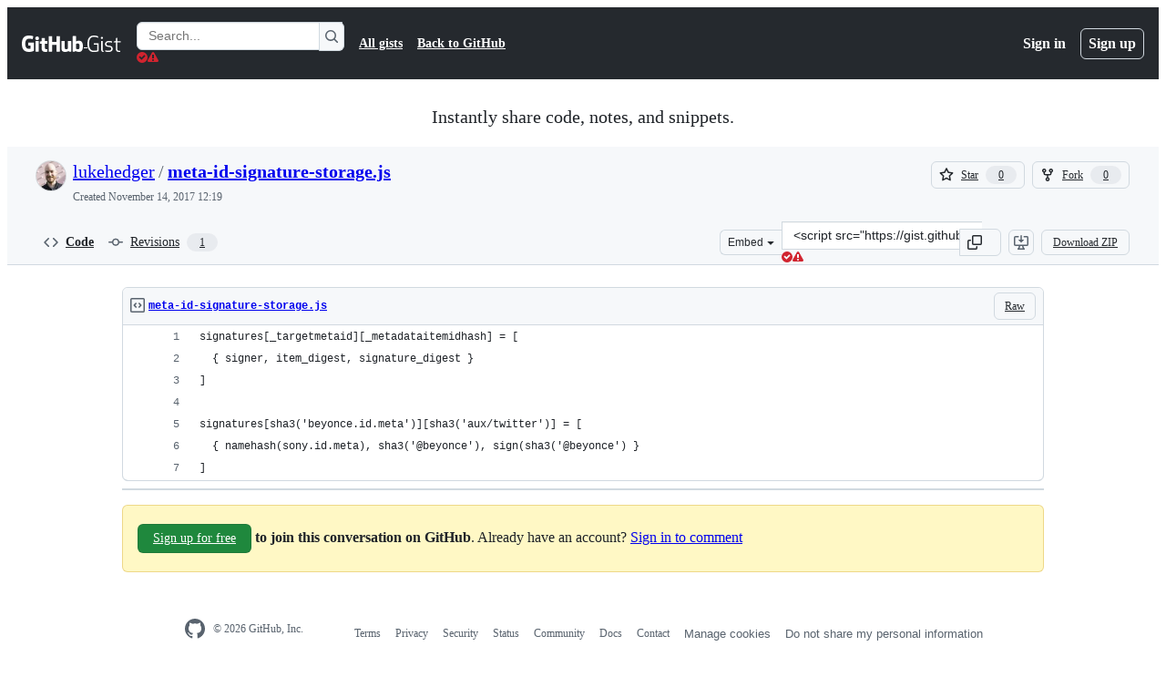

--- FILE ---
content_type: text/html; charset=utf-8
request_url: https://gist.github.com/lukehedger/d3e42dc014e97f01c2be1d37bafef5c4
body_size: 20299
content:






<!DOCTYPE html>
<html
  lang="en"
  
  data-color-mode="auto" data-light-theme="light" data-dark-theme="dark"
  data-a11y-animated-images="system" data-a11y-link-underlines="true"
  
  >




  <head>
    <meta charset="utf-8">
  <link rel="dns-prefetch" href="https://github.githubassets.com">
  <link rel="dns-prefetch" href="https://avatars.githubusercontent.com">
  <link rel="dns-prefetch" href="https://github-cloud.s3.amazonaws.com">
  <link rel="dns-prefetch" href="https://user-images.githubusercontent.com/">
  <link rel="preconnect" href="https://github.githubassets.com" crossorigin>
  <link rel="preconnect" href="https://avatars.githubusercontent.com">

  

  <link crossorigin="anonymous" media="all" rel="stylesheet" href="https://github.githubassets.com/assets/light-dac525bbd821.css" /><link crossorigin="anonymous" media="all" rel="stylesheet" href="https://github.githubassets.com/assets/light_high_contrast-56ccf4057897.css" /><link crossorigin="anonymous" media="all" rel="stylesheet" href="https://github.githubassets.com/assets/dark-784387e86ac0.css" /><link crossorigin="anonymous" media="all" rel="stylesheet" href="https://github.githubassets.com/assets/dark_high_contrast-79bd5fd84a86.css" /><link data-color-theme="light" crossorigin="anonymous" media="all" rel="stylesheet" data-href="https://github.githubassets.com/assets/light-dac525bbd821.css" /><link data-color-theme="light_high_contrast" crossorigin="anonymous" media="all" rel="stylesheet" data-href="https://github.githubassets.com/assets/light_high_contrast-56ccf4057897.css" /><link data-color-theme="light_colorblind" crossorigin="anonymous" media="all" rel="stylesheet" data-href="https://github.githubassets.com/assets/light_colorblind-0e24752a7d2b.css" /><link data-color-theme="light_colorblind_high_contrast" crossorigin="anonymous" media="all" rel="stylesheet" data-href="https://github.githubassets.com/assets/light_colorblind_high_contrast-412af2517363.css" /><link data-color-theme="light_tritanopia" crossorigin="anonymous" media="all" rel="stylesheet" data-href="https://github.githubassets.com/assets/light_tritanopia-6186e83663dc.css" /><link data-color-theme="light_tritanopia_high_contrast" crossorigin="anonymous" media="all" rel="stylesheet" data-href="https://github.githubassets.com/assets/light_tritanopia_high_contrast-9d33c7aea2e7.css" /><link data-color-theme="dark" crossorigin="anonymous" media="all" rel="stylesheet" data-href="https://github.githubassets.com/assets/dark-784387e86ac0.css" /><link data-color-theme="dark_high_contrast" crossorigin="anonymous" media="all" rel="stylesheet" data-href="https://github.githubassets.com/assets/dark_high_contrast-79bd5fd84a86.css" /><link data-color-theme="dark_colorblind" crossorigin="anonymous" media="all" rel="stylesheet" data-href="https://github.githubassets.com/assets/dark_colorblind-75db11311555.css" /><link data-color-theme="dark_colorblind_high_contrast" crossorigin="anonymous" media="all" rel="stylesheet" data-href="https://github.githubassets.com/assets/dark_colorblind_high_contrast-f2c1045899a2.css" /><link data-color-theme="dark_tritanopia" crossorigin="anonymous" media="all" rel="stylesheet" data-href="https://github.githubassets.com/assets/dark_tritanopia-f46d293c6ff3.css" /><link data-color-theme="dark_tritanopia_high_contrast" crossorigin="anonymous" media="all" rel="stylesheet" data-href="https://github.githubassets.com/assets/dark_tritanopia_high_contrast-e4b5684db29d.css" /><link data-color-theme="dark_dimmed" crossorigin="anonymous" media="all" rel="stylesheet" data-href="https://github.githubassets.com/assets/dark_dimmed-72c58078e707.css" /><link data-color-theme="dark_dimmed_high_contrast" crossorigin="anonymous" media="all" rel="stylesheet" data-href="https://github.githubassets.com/assets/dark_dimmed_high_contrast-956cb5dfcb85.css" />

  <style type="text/css">
    :root {
      --tab-size-preference: 4;
    }

    pre, code {
      tab-size: var(--tab-size-preference);
    }
  </style>

    <link crossorigin="anonymous" media="all" rel="stylesheet" href="https://github.githubassets.com/assets/primer-primitives-c37d781e2da5.css" />
    <link crossorigin="anonymous" media="all" rel="stylesheet" href="https://github.githubassets.com/assets/primer-dc3bfaf4b78e.css" />
    <link crossorigin="anonymous" media="all" rel="stylesheet" href="https://github.githubassets.com/assets/global-b0ea6cebe9c5.css" />
    <link crossorigin="anonymous" media="all" rel="stylesheet" href="https://github.githubassets.com/assets/github-6d0965b43add.css" />
  

  

  <script type="application/json" id="client-env">{"locale":"en","featureFlags":["a11y_status_checks_ruleset","actions_custom_images_public_preview_visibility","actions_custom_images_storage_billing_ui_visibility","actions_enable_snapshot_keyword","actions_image_version_event","actions_workflow_language_service","alternate_user_config_repo","api_insights_show_missing_data_banner","arianotify_comprehensive_migration","codespaces_prebuild_region_target_update","coding_agent_model_selection","consolidated_custom_properties_values_table","contentful_lp_footnotes","copilot_3p_agent_hovercards","copilot_agent_cli_public_preview","copilot_agent_sessions_alive_updates","copilot_agent_task_list_v2","copilot_agent_tasks_btn_code_nav","copilot_agent_tasks_btn_code_view","copilot_agent_tasks_btn_code_view_lines","copilot_agent_tasks_btn_repo","copilot_api_agentic_issue_marshal_yaml","copilot_byok_extended_capabilities","copilot_chat_agents_empty_state","copilot_chat_attach_multiple_images","copilot_chat_clear_model_selection_for_default_change","copilot_chat_file_redirect","copilot_chat_input_commands","copilot_chat_opening_thread_switch","copilot_chat_reduce_quota_checks","copilot_chat_search_bar_redirect","copilot_chat_selection_attachments","copilot_chat_vision_in_claude","copilot_chat_vision_preview_gate","copilot_coding_agent_task_response","copilot_custom_copilots","copilot_custom_copilots_feature_preview","copilot_duplicate_thread","copilot_extensions_hide_in_dotcom_chat","copilot_extensions_removal_on_marketplace","copilot_features_raycast_logo","copilot_file_block_ref_matching","copilot_ftp_hyperspace_upgrade_prompt","copilot_icebreakers_experiment_dashboard","copilot_icebreakers_experiment_hyperspace","copilot_immersive_generate_thread_name_async","copilot_immersive_job_result_preview","copilot_immersive_structured_model_picker","copilot_immersive_task_hyperlinking","copilot_immersive_task_within_chat_thread","copilot_org_policy_page_focus_mode","copilot_redirect_header_button_to_agents","copilot_security_alert_assignee_options","copilot_share_active_subthread","copilot_spaces_ga","copilot_spaces_individual_policies_ga","copilot_spaces_public_access_to_user_owned_spaces","copilot_spaces_use_search_endpoint","copilot_spark_empty_state","copilot_spark_handle_nil_friendly_name","copilot_stable_conversation_view","copilot_swe_agent_progress_commands","copilot_swe_agent_use_subagents","copilot_unconfigured_is_inherited","dashboard_lists_max_age_filter","dashboard_universe_2025_feedback_dialog","dom_node_counts","enterprise_ai_controls","failbot_report_error_react_apps_on_page","flex_cta_groups_mvp","global_nav_react_edit_status_dialog","global_nav_react_feature_preview","global_nav_react_teams_settings_page","global_nav_react_top_repos_api_caching","global_nav_repo_picker_debounce","hyperspace_2025_logged_out_batch_1","initial_per_page_pagination_updates","issue_fields_global_search","issue_fields_report_usage","issue_fields_timeline_events","issues_cache_operation_timeout","issues_cca_assign_actor_with_agent","issues_expanded_file_types","issues_lazy_load_comment_box_suggestions","issues_preheating_dependency_issues","issues_preheating_issue_row","issues_preheating_memex","issues_preheating_parent_issue","issues_preheating_secondary","issues_preheating_sub_issues","issues_preheating_timeline_issues","issues_react_bots_timeline_pagination","issues_react_chrome_container_query_fix","issues_react_client_side_caching_analytics","issues_react_client_side_caching_cb","issues_react_extended_preheat_analytics","issues_react_hot_cache","issues_react_prohibit_title_fallback","issues_react_safari_scroll_preservation","issues_react_turbo_cache_navigation","issues_react_use_turbo_for_cross_repo_navigation","issues_report_sidebar_interactions","lifecycle_label_name_updates","marketing_pages_search_explore_provider","memex_default_issue_create_repository","memex_display_button_config_menu","memex_grouped_by_edit_route","memex_live_update_hovercard","memex_mwl_filter_field_delimiter","mission_control_retry_on_401","mission_control_use_body_html","open_agent_session_in_vscode_insiders","open_agent_session_in_vscode_stable","primer_react_css_has_selector_perf","projects_assignee_max_limit","prs_conversations_react_split","react_profile_user_status_dialog_enabled","react_quality_profiling","repos_insights_remove_new_url","ruleset_deletion_confirmation","sample_network_conn_type","site_calculator_actions_2025","site_features_copilot_universe","site_homepage_collaborate_video","site_homepage_contentful","site_msbuild_webgl_hero","spark_prompt_secret_scanning","spark_server_connection_status","swe_agent_member_requests","viewscreen_sandbox","webp_support","workbench_store_readonly"],"copilotApiOverrideUrl":"https://api.githubcopilot.com"}</script>
<script crossorigin="anonymous" type="application/javascript" src="https://github.githubassets.com/assets/high-contrast-cookie-ff2c933fbe48.js"></script>
<script crossorigin="anonymous" type="application/javascript" src="https://github.githubassets.com/assets/wp-runtime-f7255a0d359b.js" defer="defer"></script>
<script crossorigin="anonymous" type="application/javascript" src="https://github.githubassets.com/assets/78298-e2b301acbc0e.js" defer="defer"></script>
<script crossorigin="anonymous" type="application/javascript" src="https://github.githubassets.com/assets/6488-de87864e6818.js" defer="defer"></script>
<script crossorigin="anonymous" type="application/javascript" src="https://github.githubassets.com/assets/82075-1609f5b8157d.js" defer="defer"></script>
<script crossorigin="anonymous" type="application/javascript" src="https://github.githubassets.com/assets/environment-64d2676efda2.js" defer="defer"></script>
<script crossorigin="anonymous" type="application/javascript" src="https://github.githubassets.com/assets/97068-2c8e697c6e8c.js" defer="defer"></script>
<script crossorigin="anonymous" type="application/javascript" src="https://github.githubassets.com/assets/43784-4652ae97a661.js" defer="defer"></script>
<script crossorigin="anonymous" type="application/javascript" src="https://github.githubassets.com/assets/4712-6fc930a63a4b.js" defer="defer"></script>
<script crossorigin="anonymous" type="application/javascript" src="https://github.githubassets.com/assets/81028-4fa90b716172.js" defer="defer"></script>
<script crossorigin="anonymous" type="application/javascript" src="https://github.githubassets.com/assets/74911-498f12492577.js" defer="defer"></script>
<script crossorigin="anonymous" type="application/javascript" src="https://github.githubassets.com/assets/91853-448038d8f9ef.js" defer="defer"></script>
<script crossorigin="anonymous" type="application/javascript" src="https://github.githubassets.com/assets/78143-31968346cf4c.js" defer="defer"></script>
<script crossorigin="anonymous" type="application/javascript" src="https://github.githubassets.com/assets/78954-eeadcb8a29db.js" defer="defer"></script>
<script crossorigin="anonymous" type="application/javascript" src="https://github.githubassets.com/assets/github-elements-c96932270531.js" defer="defer"></script>
<script crossorigin="anonymous" type="application/javascript" src="https://github.githubassets.com/assets/element-registry-80df774da4a5.js" defer="defer"></script>
<script crossorigin="anonymous" type="application/javascript" src="https://github.githubassets.com/assets/react-core-fbb7101a5e29.js" defer="defer"></script>
<script crossorigin="anonymous" type="application/javascript" src="https://github.githubassets.com/assets/react-lib-b492ee0e2c35.js" defer="defer"></script>
<script crossorigin="anonymous" type="application/javascript" src="https://github.githubassets.com/assets/90780-1a0f3d593ff0.js" defer="defer"></script>
<script crossorigin="anonymous" type="application/javascript" src="https://github.githubassets.com/assets/28546-ee41c9313871.js" defer="defer"></script>
<script crossorigin="anonymous" type="application/javascript" src="https://github.githubassets.com/assets/17688-a9e16fb5ed13.js" defer="defer"></script>
<script crossorigin="anonymous" type="application/javascript" src="https://github.githubassets.com/assets/15938-1bc2c363d5ed.js" defer="defer"></script>
<script crossorigin="anonymous" type="application/javascript" src="https://github.githubassets.com/assets/70191-36bdeb9f5eb6.js" defer="defer"></script>
<script crossorigin="anonymous" type="application/javascript" src="https://github.githubassets.com/assets/7332-5ea4ccf72018.js" defer="defer"></script>
<script crossorigin="anonymous" type="application/javascript" src="https://github.githubassets.com/assets/66721-c03c0d8e4fbe.js" defer="defer"></script>
<script crossorigin="anonymous" type="application/javascript" src="https://github.githubassets.com/assets/51519-d05cf6658c87.js" defer="defer"></script>
<script crossorigin="anonymous" type="application/javascript" src="https://github.githubassets.com/assets/27376-e1f0953dbd57.js" defer="defer"></script>
<script crossorigin="anonymous" type="application/javascript" src="https://github.githubassets.com/assets/96384-750ef5263abe.js" defer="defer"></script>
<script crossorigin="anonymous" type="application/javascript" src="https://github.githubassets.com/assets/19718-302da6273821.js" defer="defer"></script>
<script crossorigin="anonymous" type="application/javascript" src="https://github.githubassets.com/assets/behaviors-03d3f45c9404.js" defer="defer"></script>
<script crossorigin="anonymous" type="application/javascript" src="https://github.githubassets.com/assets/37911-8ca53539e04e.js" defer="defer"></script>
<script crossorigin="anonymous" type="application/javascript" src="https://github.githubassets.com/assets/notifications-global-945a9cf8a11b.js" defer="defer"></script>
  
  <script crossorigin="anonymous" type="application/javascript" src="https://github.githubassets.com/assets/5017-b9a13cdd0074.js" defer="defer"></script>
<script crossorigin="anonymous" type="application/javascript" src="https://github.githubassets.com/assets/55526-cc4799be07b0.js" defer="defer"></script>
<script crossorigin="anonymous" type="application/javascript" src="https://github.githubassets.com/assets/gist-81859c7190b3.js" defer="defer"></script>


  <title>meta-id-signature-storage.js · GitHub</title>



  <meta name="route-pattern" content="/:user_id/:gist_id(.:format)" data-turbo-transient>
  <meta name="route-controller" content="gists_gists" data-turbo-transient>
  <meta name="route-action" content="show" data-turbo-transient>
  <meta name="fetch-nonce" content="v2:9508edc2-44c3-9959-0aba-75de18784a57">

    
  <meta name="current-catalog-service-hash" content="56253a530ab9027b25719525dcbe6007461a3202218f6f5dfce5a601c121cbcb">


  <meta name="request-id" content="CC7C:31BD28:2E081A6:408F6DC:697108FC" data-pjax-transient="true"/><meta name="html-safe-nonce" content="763103b822d09938dbcc0c8d18bc9137fbc04a2e6fd3a3475cea2d804cc909c3" data-pjax-transient="true"/><meta name="visitor-payload" content="eyJyZWZlcnJlciI6IiIsInJlcXVlc3RfaWQiOiJDQzdDOjMxQkQyODoyRTA4MUE2OjQwOEY2REM6Njk3MTA4RkMiLCJ2aXNpdG9yX2lkIjoiMjQzMDY1OTYyMjUwNzQ0ODU3MiIsInJlZ2lvbl9lZGdlIjoiaWFkIiwicmVnaW9uX3JlbmRlciI6ImlhZCJ9" data-pjax-transient="true"/><meta name="visitor-hmac" content="bce0d37ae69f2addae4eaa4e00449d47a8355a3600b63f178d275cc6e2f2559e" data-pjax-transient="true"/>




  <meta name="github-keyboard-shortcuts" content="copilot" data-turbo-transient="true" />
  

  <meta name="selected-link" value="gist_code" data-turbo-transient>
  <link rel="assets" href="https://github.githubassets.com/">

    <meta name="google-site-verification" content="Apib7-x98H0j5cPqHWwSMm6dNU4GmODRoqxLiDzdx9I">

<meta name="octolytics-url" content="https://collector.github.com/github/collect" />

  <meta name="analytics-location" content="/&lt;user-name&gt;/&lt;gist-id&gt;" data-turbo-transient="true" />

  




    <meta name="user-login" content="">

  

    <meta name="viewport" content="width=device-width">

    

      <meta name="description" content="GitHub Gist: instantly share code, notes, and snippets.">

      <link rel="search" type="application/opensearchdescription+xml" href="/opensearch-gist.xml" title="Gist">

    <link rel="fluid-icon" href="https://gist.github.com/fluidicon.png" title="GitHub">
    <meta property="fb:app_id" content="1401488693436528">
    <meta name="apple-itunes-app" content="app-id=1477376905, app-argument=https://gist.github.com/lukehedger/d3e42dc014e97f01c2be1d37bafef5c4" />

      <meta name="twitter:image" content="https://github.githubassets.com/assets/gist-og-image-54fd7dc0713e.png" /><meta name="twitter:site" content="@github" /><meta name="twitter:card" content="summary_large_image" /><meta name="twitter:title" content="meta-id-signature-storage.js" /><meta name="twitter:description" content="GitHub Gist: instantly share code, notes, and snippets." />
  <meta property="og:image" content="https://github.githubassets.com/assets/gist-og-image-54fd7dc0713e.png" /><meta property="og:image:alt" content="GitHub Gist: instantly share code, notes, and snippets." /><meta property="og:site_name" content="Gist" /><meta property="og:type" content="article" /><meta property="og:title" content="meta-id-signature-storage.js" /><meta property="og:url" content="https://gist.github.com/lukehedger/d3e42dc014e97f01c2be1d37bafef5c4" /><meta property="og:description" content="GitHub Gist: instantly share code, notes, and snippets." /><meta property="article:author" content="262588213843476" /><meta property="article:publisher" content="262588213843476" />
  




      <meta name="hostname" content="gist.github.com">



        <meta name="expected-hostname" content="gist.github.com">


  <meta http-equiv="x-pjax-version" content="66f85b5adc7643d9b49a94dd19130214b51f17203d52b7e8674b99dbfd5093b1" data-turbo-track="reload">
  <meta http-equiv="x-pjax-csp-version" content="21a43568025709b66240454fc92d4f09335a96863f8ab1c46b4a07f6a5b67102" data-turbo-track="reload">
  <meta http-equiv="x-pjax-css-version" content="933be2e625ec8154f170f0eb6faea4798471d65e4caf0dfc139ca63d6c3ac8f5" data-turbo-track="reload">
  <meta http-equiv="x-pjax-js-version" content="6d0e7b0d5e294a53c55f49e80755e785182080c6e6a48c9ed353bedddaee69f4" data-turbo-track="reload">

  <meta name="turbo-cache-control" content="no-preview" data-turbo-transient="">

      <link href="/lukehedger.atom" rel="alternate" title="atom" type="application/atom+xml">


  <link crossorigin="anonymous" media="all" rel="stylesheet" href="https://github.githubassets.com/assets/gist-8058c9745533.css" />




    <meta name="turbo-body-classes" content="logged-out env-production page-responsive">
  <meta name="disable-turbo" content="false">


  <meta name="browser-stats-url" content="https://api.github.com/_private/browser/stats">

  <meta name="browser-errors-url" content="https://api.github.com/_private/browser/errors">

  <meta name="release" content="6d5a3a396bc74e65fd3ef897b0a99a6e489debaa">
  <meta name="ui-target" content="full">

  <link rel="mask-icon" href="https://github.githubassets.com/assets/pinned-octocat-093da3e6fa40.svg" color="#000000">
  <link rel="alternate icon" class="js-site-favicon" type="image/png" href="https://github.githubassets.com/favicons/favicon.png">
  <link rel="icon" class="js-site-favicon" type="image/svg+xml" href="https://github.githubassets.com/favicons/favicon.svg" data-base-href="https://github.githubassets.com/favicons/favicon">

<meta name="theme-color" content="#1e2327">
<meta name="color-scheme" content="light dark" />



  </head>

  <body class="logged-out env-production page-responsive" style="word-wrap: break-word;" >
    <div data-turbo-body class="logged-out env-production page-responsive" style="word-wrap: break-word;" >
      <div id="__primerPortalRoot__" role="region" style="z-index: 1000; position: absolute; width: 100%;" data-turbo-permanent></div>
      



    <div class="position-relative header-wrapper js-header-wrapper ">
      <a href="#start-of-content" data-skip-target-assigned="false" class="px-2 py-4 color-bg-accent-emphasis color-fg-on-emphasis show-on-focus js-skip-to-content">Skip to content</a>

      <span data-view-component="true" class="progress-pjax-loader Progress position-fixed width-full">
    <span style="width: 0%;" data-view-component="true" class="Progress-item progress-pjax-loader-bar left-0 top-0 color-bg-accent-emphasis"></span>
</span>      
      
      <link crossorigin="anonymous" media="all" rel="stylesheet" href="https://github.githubassets.com/assets/primer-react.272733bb6899c5359cf5.module.css" />
<link crossorigin="anonymous" media="all" rel="stylesheet" href="https://github.githubassets.com/assets/keyboard-shortcuts-dialog.29aaeaafa90f007c6f61.module.css" />

<react-partial
  partial-name="keyboard-shortcuts-dialog"
  data-ssr="false"
  data-attempted-ssr="false"
  data-react-profiling="true"
>
  
  <script type="application/json" data-target="react-partial.embeddedData">{"props":{"docsUrl":"https://docs.github.com/get-started/accessibility/keyboard-shortcuts"}}</script>
  <div data-target="react-partial.reactRoot"></div>
</react-partial>





      

            <div class="Header js-details-container Details flex-wrap flex-md-nowrap p-responsive" role="banner" >
  <div class="Header-item d-none d-md-flex">
    <a class="Header-link" data-hotkey="g d" aria-label="Gist Homepage " style="--focus-outlineColor: #fff;" href="/">
  <svg aria-hidden="true" height="24" viewBox="0 0 24 24" version="1.1" width="24" data-view-component="true" class="octicon octicon-mark-github v-align-middle d-inline-block d-md-none">
    <path d="M12 1C5.923 1 1 5.923 1 12c0 4.867 3.149 8.979 7.521 10.436.55.096.756-.233.756-.522 0-.262-.013-1.128-.013-2.049-2.764.509-3.479-.674-3.699-1.292-.124-.317-.66-1.293-1.127-1.554-.385-.207-.936-.715-.014-.729.866-.014 1.485.797 1.691 1.128.99 1.663 2.571 1.196 3.204.907.096-.715.385-1.196.701-1.471-2.448-.275-5.005-1.224-5.005-5.432 0-1.196.426-2.186 1.128-2.956-.111-.275-.496-1.402.11-2.915 0 0 .921-.288 3.024 1.128a10.193 10.193 0 0 1 2.75-.371c.936 0 1.871.123 2.75.371 2.104-1.43 3.025-1.128 3.025-1.128.605 1.513.221 2.64.111 2.915.701.77 1.127 1.747 1.127 2.956 0 4.222-2.571 5.157-5.019 5.432.399.344.743 1.004.743 2.035 0 1.471-.014 2.654-.014 3.025 0 .289.206.632.756.522C19.851 20.979 23 16.854 23 12c0-6.077-4.922-11-11-11Z"></path>
</svg>
  <svg aria-hidden="true" height="24" viewBox="0 0 68 24" version="1.1" width="68" data-view-component="true" class="octicon octicon-logo-github v-align-middle d-none d-md-inline-block">
    <path d="M27.8 17.908h-.03c.013 0 .022.014.035.017l.01-.002-.016-.015Zm.005.017c-.14.001-.49.073-.861.073-1.17 0-1.575-.536-1.575-1.234v-4.652h2.385c.135 0 .24-.12.24-.283V9.302c0-.133-.12-.252-.24-.252H25.37V5.913c0-.119-.075-.193-.21-.193h-3.24c-.136 0-.21.074-.21.193V9.14s-1.636.401-1.741.416a.255.255 0 0 0-.195.253v2.021c0 .164.12.282.255.282h1.665v4.876c0 3.627 2.55 3.998 4.29 3.998.796 0 1.756-.252 1.906-.327.09-.03.135-.134.135-.238v-2.23a.264.264 0 0 0-.219-.265Zm35.549-3.272c0-2.69-1.095-3.047-2.25-2.928-.9.06-1.62.505-1.62.505v5.232s.735.506 1.83.536c1.545.044 2.04-.506 2.04-3.345ZM67 14.415c0 5.099-1.665 6.555-4.576 6.555-2.46 0-3.78-1.233-3.78-1.233s-.06.683-.135.773c-.045.089-.12.118-.21.118h-2.22c-.15 0-.286-.119-.286-.252l.03-16.514a.26.26 0 0 1 .255-.252h3.196a.26.26 0 0 1 .255.252v5.604s1.23-.788 3.03-.788l-.015-.03c1.8 0 4.456.67 4.456 5.767ZM53.918 9.05h-3.15c-.165 0-.255.119-.255.282v8.086s-.826.58-1.95.58c-1.126 0-1.456-.506-1.456-1.62v-7.06a.262.262 0 0 0-.255-.254h-3.21a.262.262 0 0 0-.256.253v7.596c0 3.27 1.846 4.087 4.381 4.087 2.085 0 3.78-1.145 3.78-1.145s.076.58.12.67c.03.074.136.133.24.133h2.011a.243.243 0 0 0 .255-.253l.03-11.103c0-.133-.12-.252-.285-.252Zm-35.556-.015h-3.195c-.135 0-.255.134-.255.297v10.91c0 .297.195.401.45.401h2.88c.3 0 .375-.134.375-.401V9.287a.262.262 0 0 0-.255-.252ZM16.787 4.01c-1.155 0-2.07.907-2.07 2.051 0 1.145.915 2.051 2.07 2.051a2.04 2.04 0 0 0 2.04-2.05 2.04 2.04 0 0 0-2.04-2.052Zm24.74-.372H38.36a.262.262 0 0 0-.255.253v6.08H33.14v-6.08a.262.262 0 0 0-.255-.253h-3.196a.262.262 0 0 0-.255.253v16.514c0 .133.135.252.255.252h3.196a.262.262 0 0 0 .255-.253v-7.06h4.966l-.03 7.06c0 .134.12.253.255.253h3.195a.262.262 0 0 0 .255-.253V3.892a.262.262 0 0 0-.255-.253Zm-28.31 7.313v8.532c0 .06-.015.163-.09.193 0 0-1.875 1.323-4.966 1.323C4.426 21 0 19.84 0 12.2S3.87 2.986 7.651 3c3.27 0 4.59.728 4.8.862.06.075.09.134.09.208l-.63 2.646c0 .134-.134.297-.3.253-.54-.164-1.35-.49-3.255-.49-2.205 0-4.575.623-4.575 5.543s2.25 5.5 3.87 5.5c1.38 0 1.875-.164 1.875-.164V13.94H7.321c-.165 0-.285-.12-.285-.253v-2.735c0-.134.12-.252.285-.252h5.61c.166 0 .286.118.286.252Z"></path>
</svg>
  <svg aria-hidden="true" height="24" viewBox="0 0 38 24" version="1.1" width="38" data-view-component="true" class="octicon octicon-logo-gist v-align-middle d-none d-md-inline-block">
    <path d="M7.05 13.095v-1.5h5.28v8.535c-1.17.555-2.925.96-5.385.96C1.665 21.09 0 17.055 0 12.045S1.695 3 6.945 3c2.43 0 3.96.495 4.92.99v1.575c-1.83-.75-3-1.095-4.92-1.095-3.855 0-5.22 3.315-5.22 7.59s1.365 7.575 5.205 7.575c1.335 0 2.97-.105 3.795-.51v-6.03H7.05Zm16.47 1.035h.045c3.33.3 4.125 1.425 4.125 3.345 0 1.815-1.14 3.615-4.71 3.615-1.125 0-2.745-.285-3.495-.585v-1.41c.705.255 1.83.54 3.495.54 2.43 0 3.09-1.035 3.09-2.13 0-1.065-.33-1.815-2.655-2.01-3.39-.3-4.095-1.5-4.095-3.12 0-1.665 1.08-3.465 4.38-3.465 1.095 0 2.34.135 3.375.585v1.41c-.915-.3-1.83-.54-3.405-.54-2.325 0-2.82.855-2.82 2.01 0 1.035.42 1.56 2.67 1.755Zm12.87-4.995v1.275h-3.63v7.305c0 1.425.795 2.01 2.25 2.01.3 0 .63 0 .915-.045v1.335c-.255.045-.75.075-1.035.075-1.965 0-3.75-.9-3.75-3.195v-7.5H28.8v-.72l2.34-.66V5.85l1.62-.465v3.75h3.63ZM16.635 9.09v9.615c0 .81.285 1.05 1.005 1.05v1.335c-1.71 0-2.58-.705-2.58-2.58V9.09h1.575Zm.375-3.495c0 .66-.51 1.17-1.17 1.17a1.14 1.14 0 0 1-1.155-1.17c0-.66.48-1.17 1.155-1.17s1.17.51 1.17 1.17Z"></path>
</svg>
</a>


  </div>

  <div class="Header-item d-md-none">
      <button aria-label="Toggle navigation" aria-expanded="false" type="button" data-view-component="true" class="Header-link js-details-target btn-link">    <svg aria-hidden="true" height="24" viewBox="0 0 24 24" version="1.1" width="24" data-view-component="true" class="octicon octicon-three-bars">
    <path d="M3.75 5.25a.75.75 0 0 0 0 1.5h16.5a.75.75 0 0 0 0-1.5H3.75Zm0 6a.75.75 0 0 0 0 1.5h16.5a.75.75 0 0 0 0-1.5H3.75Zm0 6a.75.75 0 0 0 0 1.5h16.5a.75.75 0 0 0 0-1.5H3.75Z"></path>
</svg>
</button>  </div>

  <div class="Header-item Header-item--full js-site-search flex-column flex-md-row width-full flex-order-2 flex-md-order-none mr-0 mr-md-3 mt-3 mt-md-0 Details-content--hidden-not-important d-md-flex">
      <div class="header-search flex-self-stretch flex-md-self-auto mr-0 mr-md-3 mb-3 mb-md-0">
  <!-- '"` --><!-- </textarea></xmp> --></option></form><form data-turbo="false" action="/search" accept-charset="UTF-8" method="get">
    <div class="d-flex">
        <primer-text-field class="FormControl width-full FormControl--fullWidth">
      <label class="sr-only FormControl-label" for="q">
        Search Gists
</label>    
  <div class="FormControl-input-wrap">
    
      <input placeholder="Search..." aria-describedby="validation-48fe5067-8918-4baf-9d34-b5ab3aa87175" data-target="primer-text-field.inputElement " class="form-control FormControl-input FormControl-medium rounded-right-0" type="text" name="q" id="q" />
</div>
      <div class="FormControl-inlineValidation" id="validation-48fe5067-8918-4baf-9d34-b5ab3aa87175" hidden="hidden">
  <span class="FormControl-inlineValidation--visual" data-target="primer-text-field.validationSuccessIcon" hidden><svg aria-hidden="true" height="12" viewBox="0 0 12 12" version="1.1" width="12" data-view-component="true" class="octicon octicon-check-circle-fill">
    <path d="M6 0a6 6 0 1 1 0 12A6 6 0 0 1 6 0Zm-.705 8.737L9.63 4.403 8.392 3.166 5.295 6.263l-1.7-1.702L2.356 5.8l2.938 2.938Z"></path>
</svg></span>
  <span class=" FormControl-inlineValidation--visual" data-target="primer-text-field.validationErrorIcon"><svg aria-hidden="true" height="12" viewBox="0 0 12 12" version="1.1" width="12" data-view-component="true" class="octicon octicon-alert-fill">
    <path d="M4.855.708c.5-.896 1.79-.896 2.29 0l4.675 8.351a1.312 1.312 0 0 1-1.146 1.954H1.33A1.313 1.313 0 0 1 .183 9.058ZM7 7V3H5v4Zm-1 3a1 1 0 1 0 0-2 1 1 0 0 0 0 2Z"></path>
</svg></span>
  <span></span>
</div>
    
</primer-text-field>
      <button id="icon-button-48545b8e-4b00-44a0-8442-9be379a4f9a0" aria-labelledby="tooltip-1ae790b2-0ab6-4af7-a0ac-b5a4f52a5238" type="submit" data-view-component="true" class="Button Button--iconOnly Button--secondary Button--medium rounded-left-0">  <svg aria-hidden="true" height="16" viewBox="0 0 16 16" version="1.1" width="16" data-view-component="true" class="octicon octicon-search Button-visual">
    <path d="M10.68 11.74a6 6 0 0 1-7.922-8.982 6 6 0 0 1 8.982 7.922l3.04 3.04a.749.749 0 0 1-.326 1.275.749.749 0 0 1-.734-.215ZM11.5 7a4.499 4.499 0 1 0-8.997 0A4.499 4.499 0 0 0 11.5 7Z"></path>
</svg>
</button><tool-tip id="tooltip-1ae790b2-0ab6-4af7-a0ac-b5a4f52a5238" for="icon-button-48545b8e-4b00-44a0-8442-9be379a4f9a0" popover="manual" data-direction="s" data-type="label" data-view-component="true" class="sr-only position-absolute">Search Gists</tool-tip>

    </div>
</form></div>


    <nav aria-label="Global" class="d-flex flex-column flex-md-row flex-self-stretch flex-md-self-auto">
  <a class="Header-link mr-0 mr-md-3 py-2 py-md-0 border-top border-md-top-0 border-white-fade" data-ga-click="Header, go to all gists, text:all gists" href="/discover">All gists</a>

  <a class="Header-link mr-0 mr-md-3 py-2 py-md-0 border-top border-md-top-0 border-white-fade" data-ga-click="Header, go to GitHub, text:Back to GitHub" href="https://github.com">Back to GitHub</a>

    <a class="Header-link d-block d-md-none mr-0 mr-md-3 py-2 py-md-0 border-top border-md-top-0 border-white-fade" data-ga-click="Header, sign in" data-hydro-click="{&quot;event_type&quot;:&quot;authentication.click&quot;,&quot;payload&quot;:{&quot;location_in_page&quot;:&quot;gist header&quot;,&quot;repository_id&quot;:null,&quot;auth_type&quot;:&quot;LOG_IN&quot;,&quot;originating_url&quot;:&quot;https://gist.github.com/lukehedger/d3e42dc014e97f01c2be1d37bafef5c4&quot;,&quot;user_id&quot;:null}}" data-hydro-click-hmac="207ba95c462f2604ab9fefab08f0f498c02c91c7342b209a8cccf54583c5eb24" href="https://gist.github.com/auth/github?return_to=https%3A%2F%2Fgist.github.com%2Flukehedger%2Fd3e42dc014e97f01c2be1d37bafef5c4">
      Sign in
</a>
      <a class="Header-link d-block d-md-none mr-0 mr-md-3 py-2 py-md-0 border-top border-md-top-0 border-white-fade" data-ga-click="Header, sign up" data-hydro-click="{&quot;event_type&quot;:&quot;authentication.click&quot;,&quot;payload&quot;:{&quot;location_in_page&quot;:&quot;gist header&quot;,&quot;repository_id&quot;:null,&quot;auth_type&quot;:&quot;SIGN_UP&quot;,&quot;originating_url&quot;:&quot;https://gist.github.com/lukehedger/d3e42dc014e97f01c2be1d37bafef5c4&quot;,&quot;user_id&quot;:null}}" data-hydro-click-hmac="b59507b0cd501069275942332695e67f0a320150284b886a3433b9c3d989daf6" href="/join?return_to=https%3A%2F%2Fgist.github.com%2Flukehedger%2Fd3e42dc014e97f01c2be1d37bafef5c4&amp;source=header-gist">
        Sign up
</a></nav>

  </div>

  <div class="Header-item Header-item--full flex-justify-center d-md-none position-relative">
    <a class="Header-link" data-hotkey="g d" aria-label="Gist Homepage " style="--focus-outlineColor: #fff;" href="/">
  <svg aria-hidden="true" height="24" viewBox="0 0 24 24" version="1.1" width="24" data-view-component="true" class="octicon octicon-mark-github v-align-middle d-inline-block d-md-none">
    <path d="M12 1C5.923 1 1 5.923 1 12c0 4.867 3.149 8.979 7.521 10.436.55.096.756-.233.756-.522 0-.262-.013-1.128-.013-2.049-2.764.509-3.479-.674-3.699-1.292-.124-.317-.66-1.293-1.127-1.554-.385-.207-.936-.715-.014-.729.866-.014 1.485.797 1.691 1.128.99 1.663 2.571 1.196 3.204.907.096-.715.385-1.196.701-1.471-2.448-.275-5.005-1.224-5.005-5.432 0-1.196.426-2.186 1.128-2.956-.111-.275-.496-1.402.11-2.915 0 0 .921-.288 3.024 1.128a10.193 10.193 0 0 1 2.75-.371c.936 0 1.871.123 2.75.371 2.104-1.43 3.025-1.128 3.025-1.128.605 1.513.221 2.64.111 2.915.701.77 1.127 1.747 1.127 2.956 0 4.222-2.571 5.157-5.019 5.432.399.344.743 1.004.743 2.035 0 1.471-.014 2.654-.014 3.025 0 .289.206.632.756.522C19.851 20.979 23 16.854 23 12c0-6.077-4.922-11-11-11Z"></path>
</svg>
  <svg aria-hidden="true" height="24" viewBox="0 0 68 24" version="1.1" width="68" data-view-component="true" class="octicon octicon-logo-github v-align-middle d-none d-md-inline-block">
    <path d="M27.8 17.908h-.03c.013 0 .022.014.035.017l.01-.002-.016-.015Zm.005.017c-.14.001-.49.073-.861.073-1.17 0-1.575-.536-1.575-1.234v-4.652h2.385c.135 0 .24-.12.24-.283V9.302c0-.133-.12-.252-.24-.252H25.37V5.913c0-.119-.075-.193-.21-.193h-3.24c-.136 0-.21.074-.21.193V9.14s-1.636.401-1.741.416a.255.255 0 0 0-.195.253v2.021c0 .164.12.282.255.282h1.665v4.876c0 3.627 2.55 3.998 4.29 3.998.796 0 1.756-.252 1.906-.327.09-.03.135-.134.135-.238v-2.23a.264.264 0 0 0-.219-.265Zm35.549-3.272c0-2.69-1.095-3.047-2.25-2.928-.9.06-1.62.505-1.62.505v5.232s.735.506 1.83.536c1.545.044 2.04-.506 2.04-3.345ZM67 14.415c0 5.099-1.665 6.555-4.576 6.555-2.46 0-3.78-1.233-3.78-1.233s-.06.683-.135.773c-.045.089-.12.118-.21.118h-2.22c-.15 0-.286-.119-.286-.252l.03-16.514a.26.26 0 0 1 .255-.252h3.196a.26.26 0 0 1 .255.252v5.604s1.23-.788 3.03-.788l-.015-.03c1.8 0 4.456.67 4.456 5.767ZM53.918 9.05h-3.15c-.165 0-.255.119-.255.282v8.086s-.826.58-1.95.58c-1.126 0-1.456-.506-1.456-1.62v-7.06a.262.262 0 0 0-.255-.254h-3.21a.262.262 0 0 0-.256.253v7.596c0 3.27 1.846 4.087 4.381 4.087 2.085 0 3.78-1.145 3.78-1.145s.076.58.12.67c.03.074.136.133.24.133h2.011a.243.243 0 0 0 .255-.253l.03-11.103c0-.133-.12-.252-.285-.252Zm-35.556-.015h-3.195c-.135 0-.255.134-.255.297v10.91c0 .297.195.401.45.401h2.88c.3 0 .375-.134.375-.401V9.287a.262.262 0 0 0-.255-.252ZM16.787 4.01c-1.155 0-2.07.907-2.07 2.051 0 1.145.915 2.051 2.07 2.051a2.04 2.04 0 0 0 2.04-2.05 2.04 2.04 0 0 0-2.04-2.052Zm24.74-.372H38.36a.262.262 0 0 0-.255.253v6.08H33.14v-6.08a.262.262 0 0 0-.255-.253h-3.196a.262.262 0 0 0-.255.253v16.514c0 .133.135.252.255.252h3.196a.262.262 0 0 0 .255-.253v-7.06h4.966l-.03 7.06c0 .134.12.253.255.253h3.195a.262.262 0 0 0 .255-.253V3.892a.262.262 0 0 0-.255-.253Zm-28.31 7.313v8.532c0 .06-.015.163-.09.193 0 0-1.875 1.323-4.966 1.323C4.426 21 0 19.84 0 12.2S3.87 2.986 7.651 3c3.27 0 4.59.728 4.8.862.06.075.09.134.09.208l-.63 2.646c0 .134-.134.297-.3.253-.54-.164-1.35-.49-3.255-.49-2.205 0-4.575.623-4.575 5.543s2.25 5.5 3.87 5.5c1.38 0 1.875-.164 1.875-.164V13.94H7.321c-.165 0-.285-.12-.285-.253v-2.735c0-.134.12-.252.285-.252h5.61c.166 0 .286.118.286.252Z"></path>
</svg>
  <svg aria-hidden="true" height="24" viewBox="0 0 38 24" version="1.1" width="38" data-view-component="true" class="octicon octicon-logo-gist v-align-middle d-none d-md-inline-block">
    <path d="M7.05 13.095v-1.5h5.28v8.535c-1.17.555-2.925.96-5.385.96C1.665 21.09 0 17.055 0 12.045S1.695 3 6.945 3c2.43 0 3.96.495 4.92.99v1.575c-1.83-.75-3-1.095-4.92-1.095-3.855 0-5.22 3.315-5.22 7.59s1.365 7.575 5.205 7.575c1.335 0 2.97-.105 3.795-.51v-6.03H7.05Zm16.47 1.035h.045c3.33.3 4.125 1.425 4.125 3.345 0 1.815-1.14 3.615-4.71 3.615-1.125 0-2.745-.285-3.495-.585v-1.41c.705.255 1.83.54 3.495.54 2.43 0 3.09-1.035 3.09-2.13 0-1.065-.33-1.815-2.655-2.01-3.39-.3-4.095-1.5-4.095-3.12 0-1.665 1.08-3.465 4.38-3.465 1.095 0 2.34.135 3.375.585v1.41c-.915-.3-1.83-.54-3.405-.54-2.325 0-2.82.855-2.82 2.01 0 1.035.42 1.56 2.67 1.755Zm12.87-4.995v1.275h-3.63v7.305c0 1.425.795 2.01 2.25 2.01.3 0 .63 0 .915-.045v1.335c-.255.045-.75.075-1.035.075-1.965 0-3.75-.9-3.75-3.195v-7.5H28.8v-.72l2.34-.66V5.85l1.62-.465v3.75h3.63ZM16.635 9.09v9.615c0 .81.285 1.05 1.005 1.05v1.335c-1.71 0-2.58-.705-2.58-2.58V9.09h1.575Zm.375-3.495c0 .66-.51 1.17-1.17 1.17a1.14 1.14 0 0 1-1.155-1.17c0-.66.48-1.17 1.155-1.17s1.17.51 1.17 1.17Z"></path>
</svg>
</a>


  </div>

    <div class="Header-item f4 mr-0" role="navigation" aria-label="Sign in or sign up">
      <a class="Header-link no-underline mr-3" data-ga-click="Header, sign in" data-hydro-click="{&quot;event_type&quot;:&quot;authentication.click&quot;,&quot;payload&quot;:{&quot;location_in_page&quot;:&quot;gist header&quot;,&quot;repository_id&quot;:null,&quot;auth_type&quot;:&quot;LOG_IN&quot;,&quot;originating_url&quot;:&quot;https://gist.github.com/lukehedger/d3e42dc014e97f01c2be1d37bafef5c4&quot;,&quot;user_id&quot;:null}}" data-hydro-click-hmac="207ba95c462f2604ab9fefab08f0f498c02c91c7342b209a8cccf54583c5eb24" href="https://gist.github.com/auth/github?return_to=https%3A%2F%2Fgist.github.com%2Flukehedger%2Fd3e42dc014e97f01c2be1d37bafef5c4">
        Sign&nbsp;in
</a>        <a class="Header-link d-inline-block no-underline border color-border-default rounded px-2 py-1" data-ga-click="Header, sign up" data-hydro-click="{&quot;event_type&quot;:&quot;authentication.click&quot;,&quot;payload&quot;:{&quot;location_in_page&quot;:&quot;gist header&quot;,&quot;repository_id&quot;:null,&quot;auth_type&quot;:&quot;SIGN_UP&quot;,&quot;originating_url&quot;:&quot;https://gist.github.com/lukehedger/d3e42dc014e97f01c2be1d37bafef5c4&quot;,&quot;user_id&quot;:null}}" data-hydro-click-hmac="b59507b0cd501069275942332695e67f0a320150284b886a3433b9c3d989daf6" href="/join?return_to=https%3A%2F%2Fgist.github.com%2Flukehedger%2Fd3e42dc014e97f01c2be1d37bafef5c4&amp;source=header-gist">
          Sign&nbsp;up
</a>    </div>
</div>



      <div hidden="hidden" data-view-component="true" class="js-stale-session-flash stale-session-flash flash flash-warn flash-full">
  
        <svg aria-hidden="true" height="16" viewBox="0 0 16 16" version="1.1" width="16" data-view-component="true" class="octicon octicon-alert">
    <path d="M6.457 1.047c.659-1.234 2.427-1.234 3.086 0l6.082 11.378A1.75 1.75 0 0 1 14.082 15H1.918a1.75 1.75 0 0 1-1.543-2.575Zm1.763.707a.25.25 0 0 0-.44 0L1.698 13.132a.25.25 0 0 0 .22.368h12.164a.25.25 0 0 0 .22-.368Zm.53 3.996v2.5a.75.75 0 0 1-1.5 0v-2.5a.75.75 0 0 1 1.5 0ZM9 11a1 1 0 1 1-2 0 1 1 0 0 1 2 0Z"></path>
</svg>
        <span class="js-stale-session-flash-signed-in" hidden>You signed in with another tab or window. <a class="Link--inTextBlock" href="">Reload</a> to refresh your session.</span>
        <span class="js-stale-session-flash-signed-out" hidden>You signed out in another tab or window. <a class="Link--inTextBlock" href="">Reload</a> to refresh your session.</span>
        <span class="js-stale-session-flash-switched" hidden>You switched accounts on another tab or window. <a class="Link--inTextBlock" href="">Reload</a> to refresh your session.</span>

    <button id="icon-button-f1b4a6a6-179d-4e74-abd5-056b9bae04ea" aria-labelledby="tooltip-aea26474-6a45-4f7a-98f3-248fe23c6f05" type="button" data-view-component="true" class="Button Button--iconOnly Button--invisible Button--medium flash-close js-flash-close">  <svg aria-hidden="true" height="16" viewBox="0 0 16 16" version="1.1" width="16" data-view-component="true" class="octicon octicon-x Button-visual">
    <path d="M3.72 3.72a.75.75 0 0 1 1.06 0L8 6.94l3.22-3.22a.749.749 0 0 1 1.275.326.749.749 0 0 1-.215.734L9.06 8l3.22 3.22a.749.749 0 0 1-.326 1.275.749.749 0 0 1-.734-.215L8 9.06l-3.22 3.22a.751.751 0 0 1-1.042-.018.751.751 0 0 1-.018-1.042L6.94 8 3.72 4.78a.75.75 0 0 1 0-1.06Z"></path>
</svg>
</button><tool-tip id="tooltip-aea26474-6a45-4f7a-98f3-248fe23c6f05" for="icon-button-f1b4a6a6-179d-4e74-abd5-056b9bae04ea" popover="manual" data-direction="s" data-type="label" data-view-component="true" class="sr-only position-absolute">Dismiss alert</tool-tip>


  
</div>
    </div>

  <div id="start-of-content" class="show-on-focus"></div>








    <div id="js-flash-container" class="flash-container" data-turbo-replace>




  <template class="js-flash-template">
    
<div class="flash flash-full   {{ className }}">
  <div >
    <button autofocus class="flash-close js-flash-close" type="button" aria-label="Dismiss this message">
      <svg aria-hidden="true" height="16" viewBox="0 0 16 16" version="1.1" width="16" data-view-component="true" class="octicon octicon-x">
    <path d="M3.72 3.72a.75.75 0 0 1 1.06 0L8 6.94l3.22-3.22a.749.749 0 0 1 1.275.326.749.749 0 0 1-.215.734L9.06 8l3.22 3.22a.749.749 0 0 1-.326 1.275.749.749 0 0 1-.734-.215L8 9.06l-3.22 3.22a.751.751 0 0 1-1.042-.018.751.751 0 0 1-.018-1.042L6.94 8 3.72 4.78a.75.75 0 0 1 0-1.06Z"></path>
</svg>
    </button>
    <div aria-atomic="true" role="alert" class="js-flash-alert">
      
      <div>{{ message }}</div>

    </div>
  </div>
</div>
  </template>
</div>


    






  <div
    class="application-main "
    data-commit-hovercards-enabled
    data-discussion-hovercards-enabled
    data-issue-and-pr-hovercards-enabled
    data-project-hovercards-enabled
  >
        <div itemscope itemtype="http://schema.org/Code">
    <main id="gist-pjax-container">
      

  <div class="gist-detail-intro gist-banner pb-3">
    <div class="text-center container-lg px-3">
      <p class="lead">
        Instantly share code, notes, and snippets.
      </p>
    </div>
  </div>


<div class="gisthead pagehead pb-0 pt-3 mb-4">
  <div class="px-0">
    
  
<div class="mb-3 d-flex px-3 px-md-3 px-lg-5">
  <div class="flex-auto min-width-0 width-fit mr-3">
    <div class="d-flex">
      <div class="d-none d-md-block">
        <a class="mr-2 flex-shrink-0" data-hovercard-type="user" data-hovercard-url="/users/lukehedger/hovercard" data-octo-click="hovercard-link-click" data-octo-dimensions="link_type:self" href="/lukehedger"><img class="avatar avatar-user" src="https://avatars.githubusercontent.com/u/1913316?s=64&amp;v=4" width="32" height="32" alt="@lukehedger" /></a>
      </div>
      <div class="d-flex flex-column width-full">
        <div class="d-flex flex-row width-full">
          <h1 class="wb-break-word f3 text-normal mb-md-0 mb-1">
            <span class="author"><a data-hovercard-type="user" data-hovercard-url="/users/lukehedger/hovercard" data-octo-click="hovercard-link-click" data-octo-dimensions="link_type:self" href="/lukehedger">lukehedger</a></span><!--
                --><span class="mx-1 color-fg-muted">/</span><!--
                --><strong itemprop="name" class="css-truncate-target mr-1" style="max-width: 410px"><a href="/lukehedger/d3e42dc014e97f01c2be1d37bafef5c4">meta-id-signature-storage.js</a></strong>
          </h1>
        </div>

        <div class="note m-0">
          Created
          <relative-time tense="past" datetime="2017-11-14T12:19:31Z" data-view-component="true">November 14, 2017 12:19</relative-time>
        </div>
      </div>
    </div>
  </div>
  <ul class="d-md-flex pagehead-actions float-none mr-2">
  </ul>
  <div class="d-inline-block d-md-none ml-auto">
    <action-menu data-select-variant="none" data-view-component="true" class="flex-self-start ml-auto d-inline-block">
  <focus-group direction="vertical" mnemonics retain>
    <button id="gist_options-button" popovertarget="gist_options-overlay" aria-controls="gist_options-list" aria-haspopup="true" aria-labelledby="tooltip-26159eaf-95b0-4c66-879a-cf2936785bbe" type="button" data-view-component="true" class="Button Button--iconOnly Button--secondary Button--small">  <svg aria-hidden="true" height="16" viewBox="0 0 16 16" version="1.1" width="16" data-view-component="true" class="octicon octicon-kebab-horizontal Button-visual">
    <path d="M8 9a1.5 1.5 0 1 0 0-3 1.5 1.5 0 0 0 0 3ZM1.5 9a1.5 1.5 0 1 0 0-3 1.5 1.5 0 0 0 0 3Zm13 0a1.5 1.5 0 1 0 0-3 1.5 1.5 0 0 0 0 3Z"></path>
</svg>
</button><tool-tip id="tooltip-26159eaf-95b0-4c66-879a-cf2936785bbe" for="gist_options-button" popover="manual" data-direction="s" data-type="label" data-view-component="true" class="sr-only position-absolute">Show Gist options</tool-tip>


<anchored-position data-target="action-menu.overlay" id="gist_options-overlay" anchor="gist_options-button" align="start" side="outside-bottom" anchor-offset="normal" popover="auto" data-view-component="true">
  <div data-view-component="true" class="Overlay Overlay--size-auto">
    
      <div data-view-component="true" class="Overlay-body Overlay-body--paddingNone">          <action-list>
  <div data-view-component="true">
    <ul aria-labelledby="gist_options-button" id="gist_options-list" role="menu" data-view-component="true" class="ActionListWrap--inset ActionListWrap">
        <li rel="nofollow" data-hydro-click="{&quot;event_type&quot;:&quot;clone_or_download.click&quot;,&quot;payload&quot;:{&quot;feature_clicked&quot;:&quot;DOWNLOAD_ZIP&quot;,&quot;git_repository_type&quot;:&quot;GIST&quot;,&quot;gist_id&quot;:83046871,&quot;originating_url&quot;:&quot;https://gist.github.com/lukehedger/d3e42dc014e97f01c2be1d37bafef5c4&quot;,&quot;user_id&quot;:null}}" data-hydro-click-hmac="06e383dcf37eae5f7515a87ca1db371eea19c15f4c0013a4c9a36ec131ccc1c2" data-ga-click="Gist, download zip, location:gist overview" data-targets="action-list.items" data-item-id="download_from_gist_options" role="none" data-view-component="true" class="ActionListItem">
    
    
    <a tabindex="-1" id="item-b063a276-3be5-4a62-896f-e137412ed78b" href="/lukehedger/d3e42dc014e97f01c2be1d37bafef5c4/archive/aa347bafaeaa16493c27d5f3f9215de27f753623.zip" role="menuitem" data-view-component="true" class="ActionListContent ActionListContent--visual16">
        <span class="ActionListItem-visual ActionListItem-visual--leading">
          <svg aria-hidden="true" height="16" viewBox="0 0 16 16" version="1.1" width="16" data-view-component="true" class="octicon octicon-download">
    <path d="M2.75 14A1.75 1.75 0 0 1 1 12.25v-2.5a.75.75 0 0 1 1.5 0v2.5c0 .138.112.25.25.25h10.5a.25.25 0 0 0 .25-.25v-2.5a.75.75 0 0 1 1.5 0v2.5A1.75 1.75 0 0 1 13.25 14Z"></path><path d="M7.25 7.689V2a.75.75 0 0 1 1.5 0v5.689l1.97-1.969a.749.749 0 1 1 1.06 1.06l-3.25 3.25a.749.749 0 0 1-1.06 0L4.22 6.78a.749.749 0 1 1 1.06-1.06l1.97 1.969Z"></path>
</svg>
        </span>
      
        <span data-view-component="true" class="ActionListItem-label">
          Download ZIP
</span>      
</a>
  
</li>
</ul>    
</div></action-list>


</div>
      
</div></anchored-position>  </focus-group>
</action-menu>  </div>
  <ul class="d-md-flex d-none pagehead-actions float-none">


      <li>
          <a id="gist-star-button" href="/login?return_to=https%3A%2F%2Fgist.github.com%2Flukehedger%2Fd3e42dc014e97f01c2be1d37bafef5c4" rel="nofollow" data-hydro-click="{&quot;event_type&quot;:&quot;authentication.click&quot;,&quot;payload&quot;:{&quot;location_in_page&quot;:&quot;gist star button&quot;,&quot;repository_id&quot;:null,&quot;auth_type&quot;:&quot;LOG_IN&quot;,&quot;originating_url&quot;:&quot;https://gist.github.com/lukehedger/d3e42dc014e97f01c2be1d37bafef5c4&quot;,&quot;user_id&quot;:null}}" data-hydro-click-hmac="8c916e57fbd9720aa2dc37a275a4bf0273f9ef4ad9a95a4ada07a9b1fe99801c" aria-label="You must be signed in to star a gist" data-view-component="true" class="btn-with-count Button--secondary Button--small Button">  <span class="Button-content">
      <span class="Button-visual Button-leadingVisual">
        <svg aria-hidden="true" height="16" viewBox="0 0 16 16" version="1.1" width="16" data-view-component="true" class="octicon octicon-star">
    <path d="M8 .25a.75.75 0 0 1 .673.418l1.882 3.815 4.21.612a.75.75 0 0 1 .416 1.279l-3.046 2.97.719 4.192a.751.751 0 0 1-1.088.791L8 12.347l-3.766 1.98a.75.75 0 0 1-1.088-.79l.72-4.194L.818 6.374a.75.75 0 0 1 .416-1.28l4.21-.611L7.327.668A.75.75 0 0 1 8 .25Zm0 2.445L6.615 5.5a.75.75 0 0 1-.564.41l-3.097.45 2.24 2.184a.75.75 0 0 1 .216.664l-.528 3.084 2.769-1.456a.75.75 0 0 1 .698 0l2.77 1.456-.53-3.084a.75.75 0 0 1 .216-.664l2.24-2.183-3.096-.45a.75.75 0 0 1-.564-.41L8 2.694Z"></path>
</svg>
      </span>
    <span class="Button-label">Star</span>
      <span class="Button-visual Button-trailingVisual">
          <span class="d-flex" aria-hidden="true"><span title="0" data-view-component="true" class="Counter">0</span></span>
          <span class="sr-only">(<span title="0" data-view-component="true" class="Counter">0</span>)</span>
      </span>
  </span>
</a><tool-tip id="tooltip-7e7e52f0-3302-4290-a103-01f5908986c3" for="gist-star-button" popover="manual" data-direction="n" data-type="description" data-view-component="true" class="sr-only position-absolute">You must be signed in to star a gist</tool-tip>

      </li>
        <li>
            <a id="gist-fork-button" href="/login?return_to=https%3A%2F%2Fgist.github.com%2Flukehedger%2Fd3e42dc014e97f01c2be1d37bafef5c4" rel="nofollow" data-hydro-click="{&quot;event_type&quot;:&quot;authentication.click&quot;,&quot;payload&quot;:{&quot;location_in_page&quot;:&quot;gist fork button&quot;,&quot;repository_id&quot;:null,&quot;auth_type&quot;:&quot;LOG_IN&quot;,&quot;originating_url&quot;:&quot;https://gist.github.com/lukehedger/d3e42dc014e97f01c2be1d37bafef5c4&quot;,&quot;user_id&quot;:null}}" data-hydro-click-hmac="e61d758cba9ea4a777f62a7c9f6c98be38a5dac0fd8f17842628c17940d4b380" aria-label="You must be signed in to fork a gist" data-view-component="true" class="btn-with-count Button--secondary Button--small Button">  <span class="Button-content">
      <span class="Button-visual Button-leadingVisual">
        <svg aria-hidden="true" height="16" viewBox="0 0 16 16" version="1.1" width="16" data-view-component="true" class="octicon octicon-repo-forked">
    <path d="M5 5.372v.878c0 .414.336.75.75.75h4.5a.75.75 0 0 0 .75-.75v-.878a2.25 2.25 0 1 1 1.5 0v.878a2.25 2.25 0 0 1-2.25 2.25h-1.5v2.128a2.251 2.251 0 1 1-1.5 0V8.5h-1.5A2.25 2.25 0 0 1 3.5 6.25v-.878a2.25 2.25 0 1 1 1.5 0ZM5 3.25a.75.75 0 1 0-1.5 0 .75.75 0 0 0 1.5 0Zm6.75.75a.75.75 0 1 0 0-1.5.75.75 0 0 0 0 1.5Zm-3 8.75a.75.75 0 1 0-1.5 0 .75.75 0 0 0 1.5 0Z"></path>
</svg>
      </span>
    <span class="Button-label">Fork</span>
      <span class="Button-visual Button-trailingVisual">
          <span class="d-flex" aria-hidden="true"><span title="0" data-view-component="true" class="Counter">0</span></span>
          <span class="sr-only">(<span title="0" data-view-component="true" class="Counter">0</span>)</span>
      </span>
  </span>
</a><tool-tip id="tooltip-d7c2ce96-eb44-4a32-82f8-cf0df16823f5" for="gist-fork-button" popover="manual" data-direction="n" data-type="description" data-view-component="true" class="sr-only position-absolute">You must be signed in to fork a gist</tool-tip>

        </li>
  </ul>
</div>

  <ul class="d-flex d-md-none px-3 mb-2 pagehead-actions float-none" >
    <li>
      
<div data-view-component="true" class="flex-items-center d-inline-flex">
    <select-panel data-menu-input="gist-share-url-sized-down" id="select-panel-e3a67241-1855-416c-ba6a-1b4c5c893c2d" anchor-align="start" anchor-side="outside-bottom" data-menu-input="gist-share-url-sized-down" data-select-variant="single" data-fetch-strategy="local" data-open-on-load="false" data-dynamic-label="true" data-view-component="true" class="flex-shrink-0">
  <dialog-helper>
    <button id="select-panel-e3a67241-1855-416c-ba6a-1b4c5c893c2d-button" aria-controls="select-panel-e3a67241-1855-416c-ba6a-1b4c5c893c2d-dialog" aria-haspopup="dialog" aria-expanded="false" type="button" data-view-component="true" class="rounded-right-0 border-right-0 Button--secondary Button--small Button">  <span class="Button-content">
    <span class="Button-label">Embed</span>
  </span>
    <span class="Button-visual Button-trailingAction">
      <svg aria-hidden="true" height="16" viewBox="0 0 16 16" version="1.1" width="16" data-view-component="true" class="octicon octicon-triangle-down">
    <path d="m4.427 7.427 3.396 3.396a.25.25 0 0 0 .354 0l3.396-3.396A.25.25 0 0 0 11.396 7H4.604a.25.25 0 0 0-.177.427Z"></path>
</svg>
    </span>
</button>

    <dialog id="select-panel-e3a67241-1855-416c-ba6a-1b4c5c893c2d-dialog" aria-labelledby="select-panel-e3a67241-1855-416c-ba6a-1b4c5c893c2d-dialog-title" data-target="select-panel.dialog" style="position: absolute;" data-view-component="true" class="Overlay Overlay-whenNarrow Overlay--size-small-portrait">
      <div data-view-component="true" class="Overlay-header">
  <div class="Overlay-headerContentWrap">
    <div class="Overlay-titleWrap">
      <h1 class="Overlay-title " id="select-panel-e3a67241-1855-416c-ba6a-1b4c5c893c2d-dialog-title">
        Select an option
      </h1>
        
    </div>
    <div class="Overlay-actionWrap">
      <button data-close-dialog-id="select-panel-e3a67241-1855-416c-ba6a-1b4c5c893c2d-dialog" aria-label="Close" aria-label="Close" type="button" data-view-component="true" class="close-button Overlay-closeButton"><svg aria-hidden="true" height="16" viewBox="0 0 16 16" version="1.1" width="16" data-view-component="true" class="octicon octicon-x">
    <path d="M3.72 3.72a.75.75 0 0 1 1.06 0L8 6.94l3.22-3.22a.749.749 0 0 1 1.275.326.749.749 0 0 1-.215.734L9.06 8l3.22 3.22a.749.749 0 0 1-.326 1.275.749.749 0 0 1-.734-.215L8 9.06l-3.22 3.22a.751.751 0 0 1-1.042-.018.751.751 0 0 1-.018-1.042L6.94 8 3.72 4.78a.75.75 0 0 1 0-1.06Z"></path>
</svg></button>
    </div>
  </div>
  
</div>      <div data-view-component="true" class="Overlay-body p-0">
        <focus-group direction="vertical" mnemonics retain>
          <live-region data-target="select-panel.liveRegion"></live-region>
          <div data-fetch-strategy="local" data-target="select-panel.list" data-view-component="true">
            <div id="select-panel-e3a67241-1855-416c-ba6a-1b4c5c893c2d-body">
                <action-list>
  <div data-view-component="true">
    <ul aria-label="Select an option options" id="select-panel-e3a67241-1855-416c-ba6a-1b4c5c893c2d-list" role="listbox" data-view-component="true" class="ActionListWrap p-2">
        <li data-targets="action-list.items" role="none" data-view-component="true" class="ActionListItem">
    
    
    <button value="&lt;script src=&quot;https://gist.github.com/lukehedger/d3e42dc014e97f01c2be1d37bafef5c4.js&quot;&gt;&lt;/script&gt;" data-hydro-click="{&quot;event_type&quot;:&quot;clone_or_download.click&quot;,&quot;payload&quot;:{&quot;feature_clicked&quot;:&quot;EMBED&quot;,&quot;git_repository_type&quot;:&quot;GIST&quot;,&quot;gist_id&quot;:83046871,&quot;originating_url&quot;:&quot;https://gist.github.com/lukehedger/d3e42dc014e97f01c2be1d37bafef5c4&quot;,&quot;user_id&quot;:null}}" data-hydro-click-hmac="f68183963361db420bf5aeb4f06a9f01751e9ccbf0e8d7694f115984302b016a" id="item-95303343-92d7-4138-b73f-736edd7f2d60" type="button" role="option" aria-selected="true" data-view-component="true" class="ActionListContent">
        <span class="ActionListItem-visual ActionListItem-action--leading">
          <svg aria-hidden="true" height="16" viewBox="0 0 16 16" version="1.1" width="16" data-view-component="true" class="octicon octicon-check ActionListItem-singleSelectCheckmark">
    <path d="M13.78 4.22a.75.75 0 0 1 0 1.06l-7.25 7.25a.75.75 0 0 1-1.06 0L2.22 9.28a.751.751 0 0 1 .018-1.042.751.751 0 0 1 1.042-.018L6 10.94l6.72-6.72a.75.75 0 0 1 1.06 0Z"></path>
</svg>
        </span>
      <span data-view-component="true" class="ActionListItem-descriptionWrap">
        <span data-view-component="true" class="ActionListItem-label">
           Embed
</span>      <span data-view-component="true" class="ActionListItem-description">Embed this gist in your website.</span>
</span></button>
  
</li>
        <li data-targets="action-list.items" role="none" data-view-component="true" class="ActionListItem">
    
    
    <button value="https://gist.github.com/lukehedger/d3e42dc014e97f01c2be1d37bafef5c4" data-hydro-click="{&quot;event_type&quot;:&quot;clone_or_download.click&quot;,&quot;payload&quot;:{&quot;feature_clicked&quot;:&quot;SHARE&quot;,&quot;git_repository_type&quot;:&quot;GIST&quot;,&quot;gist_id&quot;:83046871,&quot;originating_url&quot;:&quot;https://gist.github.com/lukehedger/d3e42dc014e97f01c2be1d37bafef5c4&quot;,&quot;user_id&quot;:null}}" data-hydro-click-hmac="4dc510eacff5c55774388bd3fd57738247671cb5e2bfcd1ea8b9a5317660fcb1" id="item-67385ba8-b5d7-4a67-8d73-1fe3113c4706" type="button" role="option" aria-selected="false" data-view-component="true" class="ActionListContent">
        <span class="ActionListItem-visual ActionListItem-action--leading">
          <svg aria-hidden="true" height="16" viewBox="0 0 16 16" version="1.1" width="16" data-view-component="true" class="octicon octicon-check ActionListItem-singleSelectCheckmark">
    <path d="M13.78 4.22a.75.75 0 0 1 0 1.06l-7.25 7.25a.75.75 0 0 1-1.06 0L2.22 9.28a.751.751 0 0 1 .018-1.042.751.751 0 0 1 1.042-.018L6 10.94l6.72-6.72a.75.75 0 0 1 1.06 0Z"></path>
</svg>
        </span>
      <span data-view-component="true" class="ActionListItem-descriptionWrap">
        <span data-view-component="true" class="ActionListItem-label">
           Share
</span>      <span data-view-component="true" class="ActionListItem-description">Copy sharable link for this gist.</span>
</span></button>
  
</li>
        <li data-targets="action-list.items" role="none" data-view-component="true" class="ActionListItem">
    
    
    <button value="https://gist.github.com/d3e42dc014e97f01c2be1d37bafef5c4.git" data-hydro-click="{&quot;event_type&quot;:&quot;clone_or_download.click&quot;,&quot;payload&quot;:{&quot;feature_clicked&quot;:&quot;USE_HTTPS&quot;,&quot;git_repository_type&quot;:&quot;GIST&quot;,&quot;gist_id&quot;:83046871,&quot;originating_url&quot;:&quot;https://gist.github.com/lukehedger/d3e42dc014e97f01c2be1d37bafef5c4&quot;,&quot;user_id&quot;:null}}" data-hydro-click-hmac="b6a817d3502db68a4e7c1dd5ec81b11963642e685cb12b8dc3460b2261f6b0b5" id="item-13596a4e-e080-4795-a8e7-ff3b247780fc" type="button" role="option" aria-selected="false" data-view-component="true" class="ActionListContent">
        <span class="ActionListItem-visual ActionListItem-action--leading">
          <svg aria-hidden="true" height="16" viewBox="0 0 16 16" version="1.1" width="16" data-view-component="true" class="octicon octicon-check ActionListItem-singleSelectCheckmark">
    <path d="M13.78 4.22a.75.75 0 0 1 0 1.06l-7.25 7.25a.75.75 0 0 1-1.06 0L2.22 9.28a.751.751 0 0 1 .018-1.042.751.751 0 0 1 1.042-.018L6 10.94l6.72-6.72a.75.75 0 0 1 1.06 0Z"></path>
</svg>
        </span>
      <span data-view-component="true" class="ActionListItem-descriptionWrap">
        <span data-view-component="true" class="ActionListItem-label">
          Clone via HTTPS
</span>      <span data-view-component="true" class="ActionListItem-description">Clone using the web URL.</span>
</span></button>
  
</li>
</ul>    
</div></action-list>

            </div>
            <div data-target="select-panel.noResults" class="SelectPanel-emptyPanel" hidden>
              <h2 class="v-align-middle m-3 f5">No results found</h2>
            </div>
</div>        </focus-group>
</div>      <div data-view-component="true" class="Overlay-footer Overlay-footer--alignEnd Overlay-footer--divided">        <a target="_blank" rel="noopener noreferrer" href="https://docs.github.com/articles/which-remote-url-should-i-use">Learn more about clone URLs</a>
</div>
</dialog>  </dialog-helper>
</select-panel>    <primer-text-field class="FormControl width-full FormControl--fullWidth">
      <label for="gist-share-url-sized-down" class="sr-only FormControl-label">
        Clone this repository at &amp;lt;script src=&amp;quot;https://gist.github.com/lukehedger/d3e42dc014e97f01c2be1d37bafef5c4.js&amp;quot;&amp;gt;&amp;lt;/script&amp;gt;
</label>    
  <div class="FormControl-input-wrap FormControl-input-wrap--small">
    
      <input id="gist-share-url-sized-down" aria-label="Clone this repository at &amp;lt;script src=&amp;quot;https://gist.github.com/lukehedger/d3e42dc014e97f01c2be1d37bafef5c4.js&amp;quot;&amp;gt;&amp;lt;/script&amp;gt;" value="&lt;script src=&quot;https://gist.github.com/lukehedger/d3e42dc014e97f01c2be1d37bafef5c4.js&quot;&gt;&lt;/script&gt;" readonly="readonly" data-autoselect="true" data-target="primer-text-field.inputElement " aria-describedby="validation-db293783-0ecb-43ad-810c-d756f28ce118" class="form-control FormControl-monospace FormControl-input FormControl-small rounded-left-0 rounded-right-0 border-right-0" type="text" name="gist-share-url-sized-down" />
</div>
      <div class="FormControl-inlineValidation" id="validation-db293783-0ecb-43ad-810c-d756f28ce118" hidden="hidden">
  <span class="FormControl-inlineValidation--visual" data-target="primer-text-field.validationSuccessIcon" hidden><svg aria-hidden="true" height="12" viewBox="0 0 12 12" version="1.1" width="12" data-view-component="true" class="octicon octicon-check-circle-fill">
    <path d="M6 0a6 6 0 1 1 0 12A6 6 0 0 1 6 0Zm-.705 8.737L9.63 4.403 8.392 3.166 5.295 6.263l-1.7-1.702L2.356 5.8l2.938 2.938Z"></path>
</svg></span>
  <span class=" FormControl-inlineValidation--visual" data-target="primer-text-field.validationErrorIcon"><svg aria-hidden="true" height="12" viewBox="0 0 12 12" version="1.1" width="12" data-view-component="true" class="octicon octicon-alert-fill">
    <path d="M4.855.708c.5-.896 1.79-.896 2.29 0l4.675 8.351a1.312 1.312 0 0 1-1.146 1.954H1.33A1.313 1.313 0 0 1 .183 9.058ZM7 7V3H5v4Zm-1 3a1 1 0 1 0 0-2 1 1 0 0 0 0 2Z"></path>
</svg></span>
  <span></span>
</div>
    
</primer-text-field>
  <span data-view-component="true">
  <clipboard-copy id="clipboard-button" aria-label="Copy" for="gist-share-url-sized-down" data-hydro-click="{&quot;event_type&quot;:&quot;clone_or_download.click&quot;,&quot;payload&quot;:{&quot;feature_clicked&quot;:&quot;COPY_URL&quot;,&quot;git_repository_type&quot;:&quot;GIST&quot;,&quot;gist_id&quot;:83046871,&quot;originating_url&quot;:&quot;https://gist.github.com/lukehedger/d3e42dc014e97f01c2be1d37bafef5c4&quot;,&quot;user_id&quot;:null}}" data-hydro-click-hmac="1a337f3e65a447f31387b931cb755157ef948f56ae1a5c4e402492db26ab9086" type="button" data-view-component="true" class="rounded-left-0 Button--secondary Button--small Button">
      <svg aria-hidden="true" height="16" viewBox="0 0 16 16" version="1.1" width="16" data-view-component="true" class="octicon octicon-copy">
    <path d="M0 6.75C0 5.784.784 5 1.75 5h1.5a.75.75 0 0 1 0 1.5h-1.5a.25.25 0 0 0-.25.25v7.5c0 .138.112.25.25.25h7.5a.25.25 0 0 0 .25-.25v-1.5a.75.75 0 0 1 1.5 0v1.5A1.75 1.75 0 0 1 9.25 16h-7.5A1.75 1.75 0 0 1 0 14.25Z"></path><path d="M5 1.75C5 .784 5.784 0 6.75 0h7.5C15.216 0 16 .784 16 1.75v7.5A1.75 1.75 0 0 1 14.25 11h-7.5A1.75 1.75 0 0 1 5 9.25Zm1.75-.25a.25.25 0 0 0-.25.25v7.5c0 .138.112.25.25.25h7.5a.25.25 0 0 0 .25-.25v-7.5a.25.25 0 0 0-.25-.25Z"></path>
</svg>
      <svg style="display: none;" aria-hidden="true" height="16" viewBox="0 0 16 16" version="1.1" width="16" data-view-component="true" class="octicon octicon-check color-fg-success">
    <path d="M13.78 4.22a.75.75 0 0 1 0 1.06l-7.25 7.25a.75.75 0 0 1-1.06 0L2.22 9.28a.751.751 0 0 1 .018-1.042.751.751 0 0 1 1.042-.018L6 10.94l6.72-6.72a.75.75 0 0 1 1.06 0Z"></path>
</svg>
</clipboard-copy>  <div aria-live="polite" aria-atomic="true" class="sr-only" data-clipboard-copy-feedback></div>
</span>

</div>
    </li>
    <li>
        <button href="https://desktop.github.com" data-hydro-click="{&quot;event_type&quot;:&quot;clone_or_download.click&quot;,&quot;payload&quot;:{&quot;feature_clicked&quot;:&quot;OPEN_IN_DESKTOP&quot;,&quot;git_repository_type&quot;:&quot;GIST&quot;,&quot;gist_id&quot;:83046871,&quot;originating_url&quot;:&quot;https://gist.github.com/lukehedger/d3e42dc014e97f01c2be1d37bafef5c4&quot;,&quot;user_id&quot;:null}}" data-hydro-click-hmac="007f4bf5fcc7e0b5f8c4248da9e133b725844aeca85b1f23a9cc5284451fade8" data-platforms="windows,mac" id="icon-button-3b7d80ae-584e-4205-bf53-8d1ca758437c" aria-labelledby="tooltip-c3046d9f-40c5-4774-9e94-a93907705010" type="button" data-view-component="true" class="Button Button--iconOnly Button--secondary Button--small js-remove-unless-platform">  <svg aria-hidden="true" height="16" viewBox="0 0 16 16" version="1.1" width="16" data-view-component="true" class="octicon octicon-desktop-download Button-visual">
    <path d="m4.927 5.427 2.896 2.896a.25.25 0 0 0 .354 0l2.896-2.896A.25.25 0 0 0 10.896 5H8.75V.75a.75.75 0 1 0-1.5 0V5H5.104a.25.25 0 0 0-.177.427Z"></path><path d="M1.573 2.573a.25.25 0 0 0-.073.177v7.5a.25.25 0 0 0 .25.25h12.5a.25.25 0 0 0 .25-.25v-7.5a.25.25 0 0 0-.25-.25h-3a.75.75 0 1 1 0-1.5h3A1.75 1.75 0 0 1 16 2.75v7.5A1.75 1.75 0 0 1 14.25 12h-3.727c.099 1.041.52 1.872 1.292 2.757A.75.75 0 0 1 11.25 16h-6.5a.75.75 0 0 1-.565-1.243c.772-.885 1.192-1.716 1.292-2.757H1.75A1.75 1.75 0 0 1 0 10.25v-7.5A1.75 1.75 0 0 1 1.75 1h3a.75.75 0 0 1 0 1.5h-3a.25.25 0 0 0-.177.073ZM6.982 12a5.72 5.72 0 0 1-.765 2.5h3.566a5.72 5.72 0 0 1-.765-2.5H6.982Z"></path>
</svg>
</button><tool-tip id="tooltip-c3046d9f-40c5-4774-9e94-a93907705010" for="icon-button-3b7d80ae-584e-4205-bf53-8d1ca758437c" popover="manual" data-direction="s" data-type="label" data-view-component="true" class="sr-only position-absolute">Save lukehedger/d3e42dc014e97f01c2be1d37bafef5c4 to your computer and use it in GitHub Desktop.</tool-tip>


    </li>
  </ul>

<div class="d-flex flex-md-row flex-column px-0 pr-md-3 px-lg-5">
  <div class="flex-md-order-1 flex-order-2 flex-auto">
    <nav class="UnderlineNav box-shadow-none px-3 px-lg-0"
     aria-label="Gist"
     data-pjax="#gist-pjax-container">

  <div class="UnderlineNav-body">
    <a class="js-selected-navigation-item selected UnderlineNav-item" data-pjax="true" data-hotkey="g c" aria-current="page" data-selected-links="gist_code /lukehedger/d3e42dc014e97f01c2be1d37bafef5c4" href="/lukehedger/d3e42dc014e97f01c2be1d37bafef5c4">
      <svg aria-hidden="true" height="16" viewBox="0 0 16 16" version="1.1" width="16" data-view-component="true" class="octicon octicon-code UnderlineNav-octicon">
    <path d="m11.28 3.22 4.25 4.25a.75.75 0 0 1 0 1.06l-4.25 4.25a.749.749 0 0 1-1.275-.326.749.749 0 0 1 .215-.734L13.94 8l-3.72-3.72a.749.749 0 0 1 .326-1.275.749.749 0 0 1 .734.215Zm-6.56 0a.751.751 0 0 1 1.042.018.751.751 0 0 1 .018 1.042L2.06 8l3.72 3.72a.749.749 0 0 1-.326 1.275.749.749 0 0 1-.734-.215L.47 8.53a.75.75 0 0 1 0-1.06Z"></path>
</svg>
      Code
</a>
      <a class="js-selected-navigation-item UnderlineNav-item" data-pjax="true" data-hotkey="g r" data-selected-links="gist_revisions /lukehedger/d3e42dc014e97f01c2be1d37bafef5c4/revisions" href="/lukehedger/d3e42dc014e97f01c2be1d37bafef5c4/revisions">
        <svg aria-hidden="true" height="16" viewBox="0 0 16 16" version="1.1" width="16" data-view-component="true" class="octicon octicon-git-commit UnderlineNav-octicon">
    <path d="M11.93 8.5a4.002 4.002 0 0 1-7.86 0H.75a.75.75 0 0 1 0-1.5h3.32a4.002 4.002 0 0 1 7.86 0h3.32a.75.75 0 0 1 0 1.5Zm-1.43-.75a2.5 2.5 0 1 0-5 0 2.5 2.5 0 0 0 5 0Z"></path>
</svg>
        Revisions
        <span title="1" data-view-component="true" class="Counter">1</span>
</a>

  </div>
</nav>

  </div>

  <div class="d-md-flex d-none flex-items-center flex-md-order-2 flex-order-1" data-multiple>
    
<div data-view-component="true" class="flex-items-center d-inline-flex">
    <select-panel data-menu-input="gist-share-url-original" id="select-panel-27b3469c-555e-4184-aa75-615bac157a10" anchor-align="start" anchor-side="outside-bottom" data-menu-input="gist-share-url-original" data-select-variant="single" data-fetch-strategy="local" data-open-on-load="false" data-dynamic-label="true" data-view-component="true" class="flex-shrink-0">
  <dialog-helper>
    <button id="select-panel-27b3469c-555e-4184-aa75-615bac157a10-button" aria-controls="select-panel-27b3469c-555e-4184-aa75-615bac157a10-dialog" aria-haspopup="dialog" aria-expanded="false" type="button" data-view-component="true" class="rounded-right-0 border-right-0 Button--secondary Button--small Button">  <span class="Button-content">
    <span class="Button-label">Embed</span>
  </span>
    <span class="Button-visual Button-trailingAction">
      <svg aria-hidden="true" height="16" viewBox="0 0 16 16" version="1.1" width="16" data-view-component="true" class="octicon octicon-triangle-down">
    <path d="m4.427 7.427 3.396 3.396a.25.25 0 0 0 .354 0l3.396-3.396A.25.25 0 0 0 11.396 7H4.604a.25.25 0 0 0-.177.427Z"></path>
</svg>
    </span>
</button>

    <dialog id="select-panel-27b3469c-555e-4184-aa75-615bac157a10-dialog" aria-labelledby="select-panel-27b3469c-555e-4184-aa75-615bac157a10-dialog-title" data-target="select-panel.dialog" style="position: absolute;" data-view-component="true" class="Overlay Overlay-whenNarrow Overlay--size-small-portrait">
      <div data-view-component="true" class="Overlay-header">
  <div class="Overlay-headerContentWrap">
    <div class="Overlay-titleWrap">
      <h1 class="Overlay-title " id="select-panel-27b3469c-555e-4184-aa75-615bac157a10-dialog-title">
        Select an option
      </h1>
        
    </div>
    <div class="Overlay-actionWrap">
      <button data-close-dialog-id="select-panel-27b3469c-555e-4184-aa75-615bac157a10-dialog" aria-label="Close" aria-label="Close" type="button" data-view-component="true" class="close-button Overlay-closeButton"><svg aria-hidden="true" height="16" viewBox="0 0 16 16" version="1.1" width="16" data-view-component="true" class="octicon octicon-x">
    <path d="M3.72 3.72a.75.75 0 0 1 1.06 0L8 6.94l3.22-3.22a.749.749 0 0 1 1.275.326.749.749 0 0 1-.215.734L9.06 8l3.22 3.22a.749.749 0 0 1-.326 1.275.749.749 0 0 1-.734-.215L8 9.06l-3.22 3.22a.751.751 0 0 1-1.042-.018.751.751 0 0 1-.018-1.042L6.94 8 3.72 4.78a.75.75 0 0 1 0-1.06Z"></path>
</svg></button>
    </div>
  </div>
  
</div>      <div data-view-component="true" class="Overlay-body p-0">
        <focus-group direction="vertical" mnemonics retain>
          <live-region data-target="select-panel.liveRegion"></live-region>
          <div data-fetch-strategy="local" data-target="select-panel.list" data-view-component="true">
            <div id="select-panel-27b3469c-555e-4184-aa75-615bac157a10-body">
                <action-list>
  <div data-view-component="true">
    <ul aria-label="Select an option options" id="select-panel-27b3469c-555e-4184-aa75-615bac157a10-list" role="listbox" data-view-component="true" class="ActionListWrap p-2">
        <li data-targets="action-list.items" role="none" data-view-component="true" class="ActionListItem">
    
    
    <button value="&lt;script src=&quot;https://gist.github.com/lukehedger/d3e42dc014e97f01c2be1d37bafef5c4.js&quot;&gt;&lt;/script&gt;" data-hydro-click="{&quot;event_type&quot;:&quot;clone_or_download.click&quot;,&quot;payload&quot;:{&quot;feature_clicked&quot;:&quot;EMBED&quot;,&quot;git_repository_type&quot;:&quot;GIST&quot;,&quot;gist_id&quot;:83046871,&quot;originating_url&quot;:&quot;https://gist.github.com/lukehedger/d3e42dc014e97f01c2be1d37bafef5c4&quot;,&quot;user_id&quot;:null}}" data-hydro-click-hmac="f68183963361db420bf5aeb4f06a9f01751e9ccbf0e8d7694f115984302b016a" id="item-f4e9a084-c92e-4f21-a4e5-8f2d8871eab6" type="button" role="option" aria-selected="true" data-view-component="true" class="ActionListContent">
        <span class="ActionListItem-visual ActionListItem-action--leading">
          <svg aria-hidden="true" height="16" viewBox="0 0 16 16" version="1.1" width="16" data-view-component="true" class="octicon octicon-check ActionListItem-singleSelectCheckmark">
    <path d="M13.78 4.22a.75.75 0 0 1 0 1.06l-7.25 7.25a.75.75 0 0 1-1.06 0L2.22 9.28a.751.751 0 0 1 .018-1.042.751.751 0 0 1 1.042-.018L6 10.94l6.72-6.72a.75.75 0 0 1 1.06 0Z"></path>
</svg>
        </span>
      <span data-view-component="true" class="ActionListItem-descriptionWrap">
        <span data-view-component="true" class="ActionListItem-label">
           Embed
</span>      <span data-view-component="true" class="ActionListItem-description">Embed this gist in your website.</span>
</span></button>
  
</li>
        <li data-targets="action-list.items" role="none" data-view-component="true" class="ActionListItem">
    
    
    <button value="https://gist.github.com/lukehedger/d3e42dc014e97f01c2be1d37bafef5c4" data-hydro-click="{&quot;event_type&quot;:&quot;clone_or_download.click&quot;,&quot;payload&quot;:{&quot;feature_clicked&quot;:&quot;SHARE&quot;,&quot;git_repository_type&quot;:&quot;GIST&quot;,&quot;gist_id&quot;:83046871,&quot;originating_url&quot;:&quot;https://gist.github.com/lukehedger/d3e42dc014e97f01c2be1d37bafef5c4&quot;,&quot;user_id&quot;:null}}" data-hydro-click-hmac="4dc510eacff5c55774388bd3fd57738247671cb5e2bfcd1ea8b9a5317660fcb1" id="item-d5b36e46-04d7-40ac-b945-34e4d99d5de3" type="button" role="option" aria-selected="false" data-view-component="true" class="ActionListContent">
        <span class="ActionListItem-visual ActionListItem-action--leading">
          <svg aria-hidden="true" height="16" viewBox="0 0 16 16" version="1.1" width="16" data-view-component="true" class="octicon octicon-check ActionListItem-singleSelectCheckmark">
    <path d="M13.78 4.22a.75.75 0 0 1 0 1.06l-7.25 7.25a.75.75 0 0 1-1.06 0L2.22 9.28a.751.751 0 0 1 .018-1.042.751.751 0 0 1 1.042-.018L6 10.94l6.72-6.72a.75.75 0 0 1 1.06 0Z"></path>
</svg>
        </span>
      <span data-view-component="true" class="ActionListItem-descriptionWrap">
        <span data-view-component="true" class="ActionListItem-label">
           Share
</span>      <span data-view-component="true" class="ActionListItem-description">Copy sharable link for this gist.</span>
</span></button>
  
</li>
        <li data-targets="action-list.items" role="none" data-view-component="true" class="ActionListItem">
    
    
    <button value="https://gist.github.com/d3e42dc014e97f01c2be1d37bafef5c4.git" data-hydro-click="{&quot;event_type&quot;:&quot;clone_or_download.click&quot;,&quot;payload&quot;:{&quot;feature_clicked&quot;:&quot;USE_HTTPS&quot;,&quot;git_repository_type&quot;:&quot;GIST&quot;,&quot;gist_id&quot;:83046871,&quot;originating_url&quot;:&quot;https://gist.github.com/lukehedger/d3e42dc014e97f01c2be1d37bafef5c4&quot;,&quot;user_id&quot;:null}}" data-hydro-click-hmac="b6a817d3502db68a4e7c1dd5ec81b11963642e685cb12b8dc3460b2261f6b0b5" id="item-6acc82e2-ea15-4dc2-ad06-e37f880bb0ee" type="button" role="option" aria-selected="false" data-view-component="true" class="ActionListContent">
        <span class="ActionListItem-visual ActionListItem-action--leading">
          <svg aria-hidden="true" height="16" viewBox="0 0 16 16" version="1.1" width="16" data-view-component="true" class="octicon octicon-check ActionListItem-singleSelectCheckmark">
    <path d="M13.78 4.22a.75.75 0 0 1 0 1.06l-7.25 7.25a.75.75 0 0 1-1.06 0L2.22 9.28a.751.751 0 0 1 .018-1.042.751.751 0 0 1 1.042-.018L6 10.94l6.72-6.72a.75.75 0 0 1 1.06 0Z"></path>
</svg>
        </span>
      <span data-view-component="true" class="ActionListItem-descriptionWrap">
        <span data-view-component="true" class="ActionListItem-label">
          Clone via HTTPS
</span>      <span data-view-component="true" class="ActionListItem-description">Clone using the web URL.</span>
</span></button>
  
</li>
</ul>    
</div></action-list>

            </div>
            <div data-target="select-panel.noResults" class="SelectPanel-emptyPanel" hidden>
              <h2 class="v-align-middle m-3 f5">No results found</h2>
            </div>
</div>        </focus-group>
</div>      <div data-view-component="true" class="Overlay-footer Overlay-footer--alignEnd Overlay-footer--divided">        <a target="_blank" rel="noopener noreferrer" href="https://docs.github.com/articles/which-remote-url-should-i-use">Learn more about clone URLs</a>
</div>
</dialog>  </dialog-helper>
</select-panel>    <primer-text-field class="FormControl width-full FormControl--fullWidth">
      <label for="gist-share-url-original" class="sr-only FormControl-label">
        Clone this repository at &amp;lt;script src=&amp;quot;https://gist.github.com/lukehedger/d3e42dc014e97f01c2be1d37bafef5c4.js&amp;quot;&amp;gt;&amp;lt;/script&amp;gt;
</label>    
  <div class="FormControl-input-wrap FormControl-input-wrap--small">
    
      <input id="gist-share-url-original" aria-label="Clone this repository at &amp;lt;script src=&amp;quot;https://gist.github.com/lukehedger/d3e42dc014e97f01c2be1d37bafef5c4.js&amp;quot;&amp;gt;&amp;lt;/script&amp;gt;" value="&lt;script src=&quot;https://gist.github.com/lukehedger/d3e42dc014e97f01c2be1d37bafef5c4.js&quot;&gt;&lt;/script&gt;" readonly="readonly" data-autoselect="true" data-target="primer-text-field.inputElement " aria-describedby="validation-d65f8058-3a6e-49a1-abeb-2947debfab15" class="form-control FormControl-monospace FormControl-input FormControl-small rounded-left-0 rounded-right-0 border-right-0" type="text" name="gist-share-url-original" />
</div>
      <div class="FormControl-inlineValidation" id="validation-d65f8058-3a6e-49a1-abeb-2947debfab15" hidden="hidden">
  <span class="FormControl-inlineValidation--visual" data-target="primer-text-field.validationSuccessIcon" hidden><svg aria-hidden="true" height="12" viewBox="0 0 12 12" version="1.1" width="12" data-view-component="true" class="octicon octicon-check-circle-fill">
    <path d="M6 0a6 6 0 1 1 0 12A6 6 0 0 1 6 0Zm-.705 8.737L9.63 4.403 8.392 3.166 5.295 6.263l-1.7-1.702L2.356 5.8l2.938 2.938Z"></path>
</svg></span>
  <span class=" FormControl-inlineValidation--visual" data-target="primer-text-field.validationErrorIcon"><svg aria-hidden="true" height="12" viewBox="0 0 12 12" version="1.1" width="12" data-view-component="true" class="octicon octicon-alert-fill">
    <path d="M4.855.708c.5-.896 1.79-.896 2.29 0l4.675 8.351a1.312 1.312 0 0 1-1.146 1.954H1.33A1.313 1.313 0 0 1 .183 9.058ZM7 7V3H5v4Zm-1 3a1 1 0 1 0 0-2 1 1 0 0 0 0 2Z"></path>
</svg></span>
  <span></span>
</div>
    
</primer-text-field>
  <span data-view-component="true">
  <clipboard-copy id="clipboard-button" aria-label="Copy" for="gist-share-url-original" data-hydro-click="{&quot;event_type&quot;:&quot;clone_or_download.click&quot;,&quot;payload&quot;:{&quot;feature_clicked&quot;:&quot;COPY_URL&quot;,&quot;git_repository_type&quot;:&quot;GIST&quot;,&quot;gist_id&quot;:83046871,&quot;originating_url&quot;:&quot;https://gist.github.com/lukehedger/d3e42dc014e97f01c2be1d37bafef5c4&quot;,&quot;user_id&quot;:null}}" data-hydro-click-hmac="1a337f3e65a447f31387b931cb755157ef948f56ae1a5c4e402492db26ab9086" type="button" data-view-component="true" class="rounded-left-0 Button--secondary Button--small Button">
      <svg aria-hidden="true" height="16" viewBox="0 0 16 16" version="1.1" width="16" data-view-component="true" class="octicon octicon-copy">
    <path d="M0 6.75C0 5.784.784 5 1.75 5h1.5a.75.75 0 0 1 0 1.5h-1.5a.25.25 0 0 0-.25.25v7.5c0 .138.112.25.25.25h7.5a.25.25 0 0 0 .25-.25v-1.5a.75.75 0 0 1 1.5 0v1.5A1.75 1.75 0 0 1 9.25 16h-7.5A1.75 1.75 0 0 1 0 14.25Z"></path><path d="M5 1.75C5 .784 5.784 0 6.75 0h7.5C15.216 0 16 .784 16 1.75v7.5A1.75 1.75 0 0 1 14.25 11h-7.5A1.75 1.75 0 0 1 5 9.25Zm1.75-.25a.25.25 0 0 0-.25.25v7.5c0 .138.112.25.25.25h7.5a.25.25 0 0 0 .25-.25v-7.5a.25.25 0 0 0-.25-.25Z"></path>
</svg>
      <svg style="display: none;" aria-hidden="true" height="16" viewBox="0 0 16 16" version="1.1" width="16" data-view-component="true" class="octicon octicon-check color-fg-success">
    <path d="M13.78 4.22a.75.75 0 0 1 0 1.06l-7.25 7.25a.75.75 0 0 1-1.06 0L2.22 9.28a.751.751 0 0 1 .018-1.042.751.751 0 0 1 1.042-.018L6 10.94l6.72-6.72a.75.75 0 0 1 1.06 0Z"></path>
</svg>
</clipboard-copy>  <div aria-live="polite" aria-atomic="true" class="sr-only" data-clipboard-copy-feedback></div>
</span>

</div>

    <div class="ml-2">
        <button href="https://desktop.github.com" data-hydro-click="{&quot;event_type&quot;:&quot;clone_or_download.click&quot;,&quot;payload&quot;:{&quot;feature_clicked&quot;:&quot;OPEN_IN_DESKTOP&quot;,&quot;git_repository_type&quot;:&quot;GIST&quot;,&quot;gist_id&quot;:83046871,&quot;originating_url&quot;:&quot;https://gist.github.com/lukehedger/d3e42dc014e97f01c2be1d37bafef5c4&quot;,&quot;user_id&quot;:null}}" data-hydro-click-hmac="007f4bf5fcc7e0b5f8c4248da9e133b725844aeca85b1f23a9cc5284451fade8" data-platforms="windows,mac" id="icon-button-85cccb6f-9c23-4f06-b16e-020dc879ba17" aria-labelledby="tooltip-558f2416-2bd0-4262-8bc1-893c7687ca1c" type="button" data-view-component="true" class="Button Button--iconOnly Button--secondary Button--small js-remove-unless-platform">  <svg aria-hidden="true" height="16" viewBox="0 0 16 16" version="1.1" width="16" data-view-component="true" class="octicon octicon-desktop-download Button-visual">
    <path d="m4.927 5.427 2.896 2.896a.25.25 0 0 0 .354 0l2.896-2.896A.25.25 0 0 0 10.896 5H8.75V.75a.75.75 0 1 0-1.5 0V5H5.104a.25.25 0 0 0-.177.427Z"></path><path d="M1.573 2.573a.25.25 0 0 0-.073.177v7.5a.25.25 0 0 0 .25.25h12.5a.25.25 0 0 0 .25-.25v-7.5a.25.25 0 0 0-.25-.25h-3a.75.75 0 1 1 0-1.5h3A1.75 1.75 0 0 1 16 2.75v7.5A1.75 1.75 0 0 1 14.25 12h-3.727c.099 1.041.52 1.872 1.292 2.757A.75.75 0 0 1 11.25 16h-6.5a.75.75 0 0 1-.565-1.243c.772-.885 1.192-1.716 1.292-2.757H1.75A1.75 1.75 0 0 1 0 10.25v-7.5A1.75 1.75 0 0 1 1.75 1h3a.75.75 0 0 1 0 1.5h-3a.25.25 0 0 0-.177.073ZM6.982 12a5.72 5.72 0 0 1-.765 2.5h3.566a5.72 5.72 0 0 1-.765-2.5H6.982Z"></path>
</svg>
</button><tool-tip id="tooltip-558f2416-2bd0-4262-8bc1-893c7687ca1c" for="icon-button-85cccb6f-9c23-4f06-b16e-020dc879ba17" popover="manual" data-direction="s" data-type="label" data-view-component="true" class="sr-only position-absolute">Save lukehedger/d3e42dc014e97f01c2be1d37bafef5c4 to your computer and use it in GitHub Desktop.</tool-tip>


    </div>

    <div class="ml-2">
      <a class="btn btn-sm" rel="nofollow" data-hydro-click="{&quot;event_type&quot;:&quot;clone_or_download.click&quot;,&quot;payload&quot;:{&quot;feature_clicked&quot;:&quot;DOWNLOAD_ZIP&quot;,&quot;git_repository_type&quot;:&quot;GIST&quot;,&quot;gist_id&quot;:83046871,&quot;originating_url&quot;:&quot;https://gist.github.com/lukehedger/d3e42dc014e97f01c2be1d37bafef5c4&quot;,&quot;user_id&quot;:null}}" data-hydro-click-hmac="06e383dcf37eae5f7515a87ca1db371eea19c15f4c0013a4c9a36ec131ccc1c2" data-ga-click="Gist, download zip, location:gist overview" href="/lukehedger/d3e42dc014e97f01c2be1d37bafef5c4/archive/aa347bafaeaa16493c27d5f3f9215de27f753623.zip">Download ZIP</a>
    </div>
  </div>
</div>


  </div>
</div>

<div class="container-lg px-3">
  <div class="repository-content gist-content" >
    
  <div>
    
        <div class="js-gist-file-update-container js-task-list-container">
  <div id="file-meta-id-signature-storage-js" class="file my-2">
      <div class="file-header d-flex flex-md-items-center flex-items-start">
        <div class="file-actions flex-order-2 pt-0">
          <a href="/lukehedger/d3e42dc014e97f01c2be1d37bafef5c4/raw/aa347bafaeaa16493c27d5f3f9215de27f753623/meta-id-signature-storage.js" data-view-component="true" class="Button--secondary Button--small Button">  <span class="Button-content">
    <span class="Button-label">Raw</span>
  </span>
</a>

        </div>
        <div class="file-info pr-4 d-flex flex-md-items-center flex-items-start flex-order-1 flex-auto">
          <span class="mr-1">
            <svg aria-hidden="true" height="16" viewBox="0 0 16 16" version="1.1" width="16" data-view-component="true" class="octicon octicon-code-square color-fg-muted">
    <path d="M0 1.75C0 .784.784 0 1.75 0h12.5C15.216 0 16 .784 16 1.75v12.5A1.75 1.75 0 0 1 14.25 16H1.75A1.75 1.75 0 0 1 0 14.25Zm1.75-.25a.25.25 0 0 0-.25.25v12.5c0 .138.112.25.25.25h12.5a.25.25 0 0 0 .25-.25V1.75a.25.25 0 0 0-.25-.25Zm7.47 3.97a.75.75 0 0 1 1.06 0l2 2a.75.75 0 0 1 0 1.06l-2 2a.749.749 0 0 1-1.275-.326.749.749 0 0 1 .215-.734L10.69 8 9.22 6.53a.75.75 0 0 1 0-1.06ZM6.78 6.53 5.31 8l1.47 1.47a.749.749 0 0 1-.326 1.275.749.749 0 0 1-.734-.215l-2-2a.75.75 0 0 1 0-1.06l2-2a.751.751 0 0 1 1.042.018.751.751 0 0 1 .018 1.042Z"></path>
</svg>
          </span>
          <a class="wb-break-all" href="#file-meta-id-signature-storage-js">
            <strong class="user-select-contain gist-blob-name css-truncate-target">
              meta-id-signature-storage.js
            </strong>
          </a>
        </div>
      </div>
    
    <div itemprop="text"
      class="Box-body p-0 blob-wrapper data type-javascript  gist-border-0"
      style="overflow: auto" tabindex="0" role="region"
      aria-label="meta-id-signature-storage.js content, created by lukehedger on 12:19PM on November 14, 2017."
    >

        
<div class="js-check-hidden-unicode js-blob-code-container blob-code-content">

  <template class="js-file-alert-template">
  <div data-view-component="true" class="flash flash-warn flash-full d-flex flex-items-center">
  <svg aria-hidden="true" height="16" viewBox="0 0 16 16" version="1.1" width="16" data-view-component="true" class="octicon octicon-alert">
    <path d="M6.457 1.047c.659-1.234 2.427-1.234 3.086 0l6.082 11.378A1.75 1.75 0 0 1 14.082 15H1.918a1.75 1.75 0 0 1-1.543-2.575Zm1.763.707a.25.25 0 0 0-.44 0L1.698 13.132a.25.25 0 0 0 .22.368h12.164a.25.25 0 0 0 .22-.368Zm.53 3.996v2.5a.75.75 0 0 1-1.5 0v-2.5a.75.75 0 0 1 1.5 0ZM9 11a1 1 0 1 1-2 0 1 1 0 0 1 2 0Z"></path>
</svg>
    <span>
      This file contains hidden or bidirectional Unicode text that may be interpreted or compiled differently than what appears below. To review, open the file in an editor that reveals hidden Unicode characters.
      <a class="Link--inTextBlock" href="https://github.co/hiddenchars" target="_blank">Learn more about bidirectional Unicode characters</a>
    </span>


  <div data-view-component="true" class="flash-action">        <a href="{{ revealButtonHref }}" data-view-component="true" class="btn-sm btn">    Show hidden characters
</a>
</div>
</div></template>
<template class="js-line-alert-template">
  <span aria-label="This line has hidden Unicode characters" data-view-component="true" class="line-alert tooltipped tooltipped-e">
    <svg aria-hidden="true" height="16" viewBox="0 0 16 16" version="1.1" width="16" data-view-component="true" class="octicon octicon-alert">
    <path d="M6.457 1.047c.659-1.234 2.427-1.234 3.086 0l6.082 11.378A1.75 1.75 0 0 1 14.082 15H1.918a1.75 1.75 0 0 1-1.543-2.575Zm1.763.707a.25.25 0 0 0-.44 0L1.698 13.132a.25.25 0 0 0 .22.368h12.164a.25.25 0 0 0 .22-.368Zm.53 3.996v2.5a.75.75 0 0 1-1.5 0v-2.5a.75.75 0 0 1 1.5 0ZM9 11a1 1 0 1 1-2 0 1 1 0 0 1 2 0Z"></path>
</svg>
</span></template>

  <table data-hpc class="highlight tab-size js-file-line-container" data-tab-size="4" data-paste-markdown-skip data-tagsearch-path="meta-id-signature-storage.js">
        <tr>
          <td id="file-meta-id-signature-storage-js-L1" class="blob-num js-line-number js-blob-rnum" data-line-number="1"></td>
          <td id="file-meta-id-signature-storage-js-LC1" class="blob-code blob-code-inner js-file-line">signatures[_targetmetaid][_metadataitemidhash] = [</td>
        </tr>
        <tr>
          <td id="file-meta-id-signature-storage-js-L2" class="blob-num js-line-number js-blob-rnum" data-line-number="2"></td>
          <td id="file-meta-id-signature-storage-js-LC2" class="blob-code blob-code-inner js-file-line">  { signer, item_digest, signature_digest }</td>
        </tr>
        <tr>
          <td id="file-meta-id-signature-storage-js-L3" class="blob-num js-line-number js-blob-rnum" data-line-number="3"></td>
          <td id="file-meta-id-signature-storage-js-LC3" class="blob-code blob-code-inner js-file-line">]</td>
        </tr>
        <tr>
          <td id="file-meta-id-signature-storage-js-L4" class="blob-num js-line-number js-blob-rnum" data-line-number="4"></td>
          <td id="file-meta-id-signature-storage-js-LC4" class="blob-code blob-code-inner js-file-line">
</td>
        </tr>
        <tr>
          <td id="file-meta-id-signature-storage-js-L5" class="blob-num js-line-number js-blob-rnum" data-line-number="5"></td>
          <td id="file-meta-id-signature-storage-js-LC5" class="blob-code blob-code-inner js-file-line">signatures[sha3(&#39;beyonce.id.meta&#39;)][sha3(&#39;aux/twitter&#39;)] = [</td>
        </tr>
        <tr>
          <td id="file-meta-id-signature-storage-js-L6" class="blob-num js-line-number js-blob-rnum" data-line-number="6"></td>
          <td id="file-meta-id-signature-storage-js-LC6" class="blob-code blob-code-inner js-file-line">  { namehash(sony.id.meta), sha3(&#39;@beyonce&#39;), sign(sha3(&#39;@beyonce&#39;) }</td>
        </tr>
        <tr>
          <td id="file-meta-id-signature-storage-js-L7" class="blob-num js-line-number js-blob-rnum" data-line-number="7"></td>
          <td id="file-meta-id-signature-storage-js-LC7" class="blob-code blob-code-inner js-file-line">]</td>
        </tr>
  </table>
</div>


    </div>

  </div>
</div>


        <a name="comments"></a>
        <div class="js-quote-selection-container" data-quote-markdown=".js-comment-body">
          <div class="js-discussion "
          >
            <div class="ml-md-6 pl-md-3 ml-0 pl-0">
              



<!-- Rendered timeline since 2017-11-14 04:19:32 -->
<div id="partial-timeline-marker"
      class="js-timeline-marker js-updatable-content"
      data-last-modified="Tue, 14 Nov 2017 12:19:32 GMT"
      >
</div>

            </div>

            <div class="discussion-timeline-actions">
              <div data-view-component="true" class="flash flash-warn mt-3">
  
    <a rel="nofollow" class="btn btn-primary" data-hydro-click="{&quot;event_type&quot;:&quot;authentication.click&quot;,&quot;payload&quot;:{&quot;location_in_page&quot;:&quot;signed out comment&quot;,&quot;repository_id&quot;:null,&quot;auth_type&quot;:&quot;SIGN_UP&quot;,&quot;originating_url&quot;:&quot;https://gist.github.com/lukehedger/d3e42dc014e97f01c2be1d37bafef5c4&quot;,&quot;user_id&quot;:null}}" data-hydro-click-hmac="363e3581af65601a8716bc2b080e4c3de74e8ca356163f75bc5e97e72f99c5d4" href="/join?source=comment-gist">Sign up for free</a>
    <strong>to join this conversation on GitHub</strong>.
    Already have an account?
    <a rel="nofollow" class="Link--inTextBlock" data-hydro-click="{&quot;event_type&quot;:&quot;authentication.click&quot;,&quot;payload&quot;:{&quot;location_in_page&quot;:&quot;signed out comment&quot;,&quot;repository_id&quot;:null,&quot;auth_type&quot;:&quot;LOG_IN&quot;,&quot;originating_url&quot;:&quot;https://gist.github.com/lukehedger/d3e42dc014e97f01c2be1d37bafef5c4&quot;,&quot;user_id&quot;:null}}" data-hydro-click-hmac="73f50124989e9d6e943ef2d289b17ecdc20b92f942ee051daa1fef75a2c85786" data-test-selector="comments-sign-in-link" href="/login?return_to=https%3A%2F%2Fgist.github.com%2Flukehedger%2Fd3e42dc014e97f01c2be1d37bafef5c4">Sign in to comment</a>


  
</div>
            </div>
          </div>
        </div>
</div>
  </div>
</div><!-- /.container -->

    </main>
  </div>

  </div>

          <footer class="footer pt-7 pb-6 f6 color-fg-muted color-border-subtle p-responsive" role="contentinfo" >
  <h2 class='sr-only'>Footer</h2>

  


  <div class="d-flex flex-justify-center flex-items-center flex-column-reverse flex-lg-row flex-wrap flex-lg-nowrap">
    <div class="d-flex flex-items-center flex-shrink-0 mx-2">
      <a aria-label="GitHub Homepage" class="footer-octicon mr-2" href="https://github.com">
        <svg aria-hidden="true" height="24" viewBox="0 0 24 24" version="1.1" width="24" data-view-component="true" class="octicon octicon-mark-github">
    <path d="M12 1C5.923 1 1 5.923 1 12c0 4.867 3.149 8.979 7.521 10.436.55.096.756-.233.756-.522 0-.262-.013-1.128-.013-2.049-2.764.509-3.479-.674-3.699-1.292-.124-.317-.66-1.293-1.127-1.554-.385-.207-.936-.715-.014-.729.866-.014 1.485.797 1.691 1.128.99 1.663 2.571 1.196 3.204.907.096-.715.385-1.196.701-1.471-2.448-.275-5.005-1.224-5.005-5.432 0-1.196.426-2.186 1.128-2.956-.111-.275-.496-1.402.11-2.915 0 0 .921-.288 3.024 1.128a10.193 10.193 0 0 1 2.75-.371c.936 0 1.871.123 2.75.371 2.104-1.43 3.025-1.128 3.025-1.128.605 1.513.221 2.64.111 2.915.701.77 1.127 1.747 1.127 2.956 0 4.222-2.571 5.157-5.019 5.432.399.344.743 1.004.743 2.035 0 1.471-.014 2.654-.014 3.025 0 .289.206.632.756.522C19.851 20.979 23 16.854 23 12c0-6.077-4.922-11-11-11Z"></path>
</svg>
</a>
      <span>
        &copy; 2026 GitHub,&nbsp;Inc.
      </span>
    </div>

    <nav aria-label="Footer">
      <h3 class="sr-only" id="sr-footer-heading">Footer navigation</h3>

      <ul class="list-style-none d-flex flex-justify-center flex-wrap mb-2 mb-lg-0" aria-labelledby="sr-footer-heading">

          <li class="mx-2">
            <a data-analytics-event="{&quot;category&quot;:&quot;Footer&quot;,&quot;action&quot;:&quot;go to Terms&quot;,&quot;label&quot;:&quot;text:terms&quot;}" href="https://docs.github.com/site-policy/github-terms/github-terms-of-service" data-view-component="true" class="Link--secondary Link">Terms</a>
          </li>

          <li class="mx-2">
            <a data-analytics-event="{&quot;category&quot;:&quot;Footer&quot;,&quot;action&quot;:&quot;go to privacy&quot;,&quot;label&quot;:&quot;text:privacy&quot;}" href="https://docs.github.com/site-policy/privacy-policies/github-privacy-statement" data-view-component="true" class="Link--secondary Link">Privacy</a>
          </li>

          <li class="mx-2">
            <a data-analytics-event="{&quot;category&quot;:&quot;Footer&quot;,&quot;action&quot;:&quot;go to security&quot;,&quot;label&quot;:&quot;text:security&quot;}" href="https://github.com/security" data-view-component="true" class="Link--secondary Link">Security</a>
          </li>

          <li class="mx-2">
            <a data-analytics-event="{&quot;category&quot;:&quot;Footer&quot;,&quot;action&quot;:&quot;go to status&quot;,&quot;label&quot;:&quot;text:status&quot;}" href="https://www.githubstatus.com/" data-view-component="true" class="Link--secondary Link">Status</a>
          </li>

          <li class="mx-2">
            <a data-analytics-event="{&quot;category&quot;:&quot;Footer&quot;,&quot;action&quot;:&quot;go to community&quot;,&quot;label&quot;:&quot;text:community&quot;}" href="https://github.community/" data-view-component="true" class="Link--secondary Link">Community</a>
          </li>

          <li class="mx-2">
            <a data-analytics-event="{&quot;category&quot;:&quot;Footer&quot;,&quot;action&quot;:&quot;go to docs&quot;,&quot;label&quot;:&quot;text:docs&quot;}" href="https://docs.github.com/" data-view-component="true" class="Link--secondary Link">Docs</a>
          </li>

          <li class="mx-2">
            <a data-analytics-event="{&quot;category&quot;:&quot;Footer&quot;,&quot;action&quot;:&quot;go to contact&quot;,&quot;label&quot;:&quot;text:contact&quot;}" href="https://support.github.com?tags=dotcom-footer" data-view-component="true" class="Link--secondary Link">Contact</a>
          </li>

          <li class="mx-2" >
  <cookie-consent-link>
    <button
      type="button"
      class="Link--secondary underline-on-hover border-0 p-0 color-bg-transparent"
      data-action="click:cookie-consent-link#showConsentManagement"
      data-analytics-event="{&quot;location&quot;:&quot;footer&quot;,&quot;action&quot;:&quot;cookies&quot;,&quot;context&quot;:&quot;subfooter&quot;,&quot;tag&quot;:&quot;link&quot;,&quot;label&quot;:&quot;cookies_link_subfooter_footer&quot;}"
    >
       Manage cookies
    </button>
  </cookie-consent-link>
</li>

<li class="mx-2">
  <cookie-consent-link>
    <button
      type="button"
      class="Link--secondary underline-on-hover border-0 p-0 color-bg-transparent text-left"
      data-action="click:cookie-consent-link#showConsentManagement"
      data-analytics-event="{&quot;location&quot;:&quot;footer&quot;,&quot;action&quot;:&quot;dont_share_info&quot;,&quot;context&quot;:&quot;subfooter&quot;,&quot;tag&quot;:&quot;link&quot;,&quot;label&quot;:&quot;dont_share_info_link_subfooter_footer&quot;}"
    >
      Do not share my personal information
    </button>
  </cookie-consent-link>
</li>

      </ul>
    </nav>
  </div>
</footer>



    <ghcc-consent id="ghcc" class="position-fixed bottom-0 left-0" style="z-index: 999999"
      data-locale="en"
      data-initial-cookie-consent-allowed=""
      data-cookie-consent-required="false"
    ></ghcc-consent>




  <div id="ajax-error-message" class="ajax-error-message flash flash-error" hidden>
    <svg aria-hidden="true" height="16" viewBox="0 0 16 16" version="1.1" width="16" data-view-component="true" class="octicon octicon-alert">
    <path d="M6.457 1.047c.659-1.234 2.427-1.234 3.086 0l6.082 11.378A1.75 1.75 0 0 1 14.082 15H1.918a1.75 1.75 0 0 1-1.543-2.575Zm1.763.707a.25.25 0 0 0-.44 0L1.698 13.132a.25.25 0 0 0 .22.368h12.164a.25.25 0 0 0 .22-.368Zm.53 3.996v2.5a.75.75 0 0 1-1.5 0v-2.5a.75.75 0 0 1 1.5 0ZM9 11a1 1 0 1 1-2 0 1 1 0 0 1 2 0Z"></path>
</svg>
    <button type="button" class="flash-close js-ajax-error-dismiss" aria-label="Dismiss error">
      <svg aria-hidden="true" height="16" viewBox="0 0 16 16" version="1.1" width="16" data-view-component="true" class="octicon octicon-x">
    <path d="M3.72 3.72a.75.75 0 0 1 1.06 0L8 6.94l3.22-3.22a.749.749 0 0 1 1.275.326.749.749 0 0 1-.215.734L9.06 8l3.22 3.22a.749.749 0 0 1-.326 1.275.749.749 0 0 1-.734-.215L8 9.06l-3.22 3.22a.751.751 0 0 1-1.042-.018.751.751 0 0 1-.018-1.042L6.94 8 3.72 4.78a.75.75 0 0 1 0-1.06Z"></path>
</svg>
    </button>
    You can’t perform that action at this time.
  </div>

    <template id="site-details-dialog">
  <details class="details-reset details-overlay details-overlay-dark lh-default color-fg-default hx_rsm" open>
    <summary role="button" aria-label="Close dialog"></summary>
    <details-dialog class="Box Box--overlay d-flex flex-column anim-fade-in fast hx_rsm-dialog hx_rsm-modal">
      <button class="Box-btn-octicon m-0 btn-octicon position-absolute right-0 top-0" type="button" aria-label="Close dialog" data-close-dialog>
        <svg aria-hidden="true" height="16" viewBox="0 0 16 16" version="1.1" width="16" data-view-component="true" class="octicon octicon-x">
    <path d="M3.72 3.72a.75.75 0 0 1 1.06 0L8 6.94l3.22-3.22a.749.749 0 0 1 1.275.326.749.749 0 0 1-.215.734L9.06 8l3.22 3.22a.749.749 0 0 1-.326 1.275.749.749 0 0 1-.734-.215L8 9.06l-3.22 3.22a.751.751 0 0 1-1.042-.018.751.751 0 0 1-.018-1.042L6.94 8 3.72 4.78a.75.75 0 0 1 0-1.06Z"></path>
</svg>
      </button>
      <div class="octocat-spinner my-6 js-details-dialog-spinner"></div>
    </details-dialog>
  </details>
</template>

    <div class="Popover js-hovercard-content position-absolute" style="display: none; outline: none;">
  <div class="Popover-message Popover-message--bottom-left Popover-message--large Box color-shadow-large" style="width:360px;">
  </div>
</div>

    <template id="snippet-clipboard-copy-button">
  <div class="zeroclipboard-container position-absolute right-0 top-0">
    <clipboard-copy aria-label="Copy" class="ClipboardButton btn js-clipboard-copy m-2 p-0" data-copy-feedback="Copied!" data-tooltip-direction="w">
      <svg aria-hidden="true" height="16" viewBox="0 0 16 16" version="1.1" width="16" data-view-component="true" class="octicon octicon-copy js-clipboard-copy-icon m-2">
    <path d="M0 6.75C0 5.784.784 5 1.75 5h1.5a.75.75 0 0 1 0 1.5h-1.5a.25.25 0 0 0-.25.25v7.5c0 .138.112.25.25.25h7.5a.25.25 0 0 0 .25-.25v-1.5a.75.75 0 0 1 1.5 0v1.5A1.75 1.75 0 0 1 9.25 16h-7.5A1.75 1.75 0 0 1 0 14.25Z"></path><path d="M5 1.75C5 .784 5.784 0 6.75 0h7.5C15.216 0 16 .784 16 1.75v7.5A1.75 1.75 0 0 1 14.25 11h-7.5A1.75 1.75 0 0 1 5 9.25Zm1.75-.25a.25.25 0 0 0-.25.25v7.5c0 .138.112.25.25.25h7.5a.25.25 0 0 0 .25-.25v-7.5a.25.25 0 0 0-.25-.25Z"></path>
</svg>
      <svg aria-hidden="true" height="16" viewBox="0 0 16 16" version="1.1" width="16" data-view-component="true" class="octicon octicon-check js-clipboard-check-icon color-fg-success d-none m-2">
    <path d="M13.78 4.22a.75.75 0 0 1 0 1.06l-7.25 7.25a.75.75 0 0 1-1.06 0L2.22 9.28a.751.751 0 0 1 .018-1.042.751.751 0 0 1 1.042-.018L6 10.94l6.72-6.72a.75.75 0 0 1 1.06 0Z"></path>
</svg>
    </clipboard-copy>
  </div>
</template>
<template id="snippet-clipboard-copy-button-unpositioned">
  <div class="zeroclipboard-container">
    <clipboard-copy aria-label="Copy" class="ClipboardButton btn btn-invisible js-clipboard-copy m-2 p-0 d-flex flex-justify-center flex-items-center" data-copy-feedback="Copied!" data-tooltip-direction="w">
      <svg aria-hidden="true" height="16" viewBox="0 0 16 16" version="1.1" width="16" data-view-component="true" class="octicon octicon-copy js-clipboard-copy-icon">
    <path d="M0 6.75C0 5.784.784 5 1.75 5h1.5a.75.75 0 0 1 0 1.5h-1.5a.25.25 0 0 0-.25.25v7.5c0 .138.112.25.25.25h7.5a.25.25 0 0 0 .25-.25v-1.5a.75.75 0 0 1 1.5 0v1.5A1.75 1.75 0 0 1 9.25 16h-7.5A1.75 1.75 0 0 1 0 14.25Z"></path><path d="M5 1.75C5 .784 5.784 0 6.75 0h7.5C15.216 0 16 .784 16 1.75v7.5A1.75 1.75 0 0 1 14.25 11h-7.5A1.75 1.75 0 0 1 5 9.25Zm1.75-.25a.25.25 0 0 0-.25.25v7.5c0 .138.112.25.25.25h7.5a.25.25 0 0 0 .25-.25v-7.5a.25.25 0 0 0-.25-.25Z"></path>
</svg>
      <svg aria-hidden="true" height="16" viewBox="0 0 16 16" version="1.1" width="16" data-view-component="true" class="octicon octicon-check js-clipboard-check-icon color-fg-success d-none">
    <path d="M13.78 4.22a.75.75 0 0 1 0 1.06l-7.25 7.25a.75.75 0 0 1-1.06 0L2.22 9.28a.751.751 0 0 1 .018-1.042.751.751 0 0 1 1.042-.018L6 10.94l6.72-6.72a.75.75 0 0 1 1.06 0Z"></path>
</svg>
    </clipboard-copy>
  </div>
</template>




    </div>
    <div id="js-global-screen-reader-notice" class="sr-only mt-n1" aria-live="polite" aria-atomic="true" ></div>
    <div id="js-global-screen-reader-notice-assertive" class="sr-only mt-n1" aria-live="assertive" aria-atomic="true"></div>
  </body>
</html>

